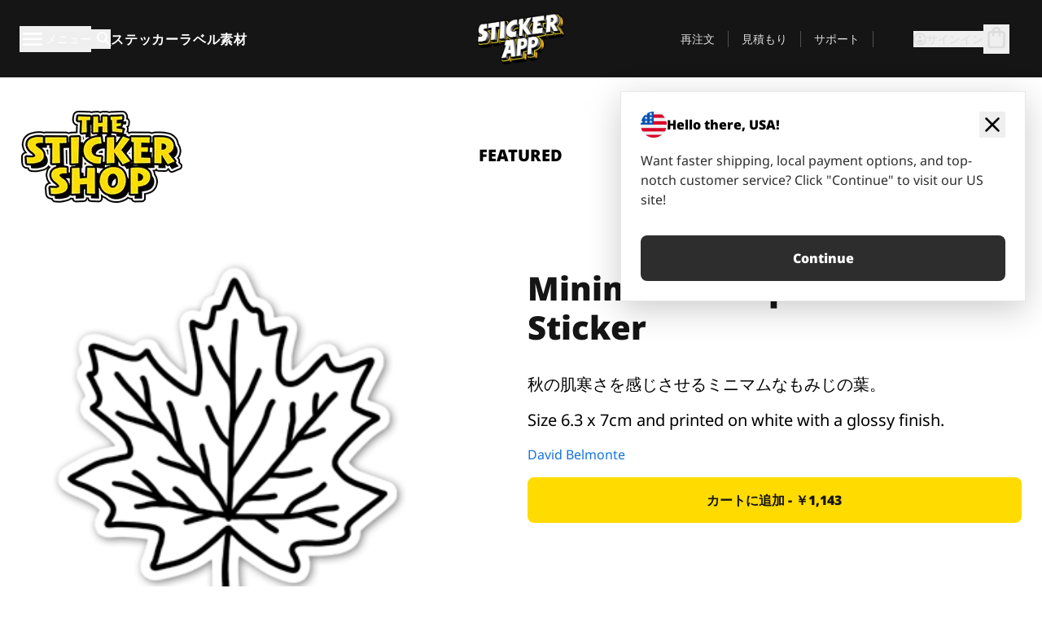

--- FILE ---
content_type: text/html
request_url: https://stickerapp.jp/%E3%82%B9%E3%83%86%E3%83%83%E3%82%AB%E3%83%BC%E3%82%B7%E3%83%A7%E3%83%83%E3%83%97/%E3%82%AB%E3%83%86%E3%82%B4%E3%83%AA%E3%83%BC%E3%81%AA%E3%81%97/Minimalist-Maple-Leaf-Sticker-
body_size: 58287
content:
<!doctype html>
<html lang="ja">
  <head>
    <meta charset="utf-8" />
    <meta name="viewport" content="width=device-width, initial-scale=1" />
    <link rel="apple-touch-icon" type="image/png" sizes="180x180" href="../../apple-touch-icon.png" />
    <link rel="icon" type="image/png" sizes="32x32" href="../../favicon-32x32.png" />
    <link rel="icon" type="image/png" sizes="16x16" href="../../favicon-16x16.png" />
    <link rel="manifest" href="/webapp-manifest" />
    <meta name="msapplication-TileColor" content="#040404" />
    <meta name="theme-color" content="#040404" />
    
		<link href="../../_app/immutable/assets/checkout.DUhykQYO.css" rel="stylesheet">
		<link href="../../_app/immutable/assets/0.C4V1STX6.css" rel="stylesheet">
		<link href="../../_app/immutable/assets/componentsMap.a-EWDzs9.css" rel="stylesheet">
		<link href="../../_app/immutable/assets/StickerShopLayout.-5GaQJ_g.css" rel="stylesheet">
		<link href="../../_app/immutable/assets/Banner._px1tzhy.css" rel="stylesheet">
		<link href="../../_app/immutable/assets/_page.Cfnb99us.css" rel="stylesheet">
		<link href="../../_app/immutable/assets/CheckoutBlok.CFTeAVIN.css" rel="stylesheet">
		<link href="../../_app/immutable/assets/Customer.DygquDbB.css" rel="stylesheet">
		<link href="../../_app/immutable/assets/ChatPageSection.Dr7ESq_q.css" rel="stylesheet"><!--12qhfyh--><!--[!--><!--]--> <!--[!--><!--]--> <link rel="manifest" href="/webapp-manifest"/> <link rel="icon" href="/favicon.ico"/> <meta name="theme-color" content="#040404"/> <meta name="apple-mobile-web-app-status-bar-style" content="black-translucent"/> <script src="https://uptime.betterstack.com/widgets/announcement.js" data-id="170704" async type="text/javascript">
  </script><!----><!--hlt6rm--><!--[!--><!--]--> <!--[!--><!--]--> <!--[!--><!--]--> <!--[!--><!--]--> <!--[--><!--[--><!--]--><!--]--> <!--[--><link rel="canonical" href="https://stickerapp.jp/%E3%82%B9%E3%83%86%E3%83%83%E3%82%AB%E3%83%BC%E3%82%B7%E3%83%A7%E3%83%83%E3%83%97/%E3%82%AB%E3%83%86%E3%82%B4%E3%83%AA%E3%83%BC%E3%81%AA%E3%81%97/Minimalist-Maple-Leaf-Sticker-"/><!--]--> <!--[!--><!--]--> <!--[!--><!--]--> <!--[--><!----><script type="application/ld+json">[{"@context":"https://schema.org","@type":"Organization","name":"StickerApp AB","alternateName":"StickerApp","url":"https://stickerapp.jp","logo":"https://stickerapp.se/media/250x147/d3dcfc2ee9/stickerapplogo.png","description":"StickerAppはステッカーとラベルを専門とする印刷会社です。 あらゆる場面で、高品質でカスタマイズされたステッカーやラベルを提供します。","email":"info@stickerapp.jp","address":{"@type":"PostalAddress","streetAddress":"Bronsgatan 12","addressLocality":"Lomma","postalCode":"234 35","addressCountry":"SE"},"sameAs":["https://www.facebook.com/StickerApp/","https://x.com/StickerApp","https://www.instagram.com/stickerapp/","https://www.youtube.com/StickerApp","https://www.linkedin.com/company/stickerapp/","https://www.pinterest.com/stickerapp/"]}]</script><!----><!--]--> <!--[--><link rel="preload" href="/_app/immutable/assets/noto-sans-400.CF_EggQ_.woff2" as="font" type="font/woff2" crossorigin="anonymous"/> <link rel="preload" href="/_app/immutable/assets/noto-sans-900.BAaSzCx2.woff2" as="font" type="font/woff2" crossorigin="anonymous"/> <!---->
      <style>
        @font-face {
          font-display: swap;
          font-family: 'Noto Sans';
          font-style: normal;
          font-weight: 400;
          src:
            url('/_app/immutable/assets/noto-sans-400.CF_EggQ_.woff2') format('woff2'),
            url('/_app/immutable/assets/noto-sans-400.BXlAZMwb.woff') format('woff');
        }

        @font-face {
          font-display: swap;
          font-family: 'Noto Sans';
          font-style: normal;
          font-weight: 900;
          src:
            url('/_app/immutable/assets/noto-sans-900.BAaSzCx2.woff2') format('woff2'),
            url('/_app/immutable/assets/noto-sans-900.BIzvzRm5.woff') format('woff');
        }
      </style>
  <!----><!--]--> <!----><!----> <!--[!--><!--]--><!----><title>Minimalist Maple Leaf Sticker </title>
  </head>
  <body data-sveltekit-preload-data="tap">
    <!--[--><!--[--><!----><div class="flex min-h-screen flex-col"><div class="flex grow flex-col"><!----><!--[!--><!--]--><!----> <!--[!--><!--]--> <!--[--><!--[!--><!--]--><!----> <!--[!--><!--]--><!--]--> <!--[!--><!--]--> <!--[!--><div class="font-noto-sans flex min-h-screen flex-col"><div class="flex grow flex-col"><!--[!--><!--]--> <header class="sticky top-0 z-10 w-full"><!--[!--><div data-testid="header" class="w-full transition-colors duration-500 bg-st-black"><!--[--><div class="block xl:hidden"><div class="flex flex-row items-center justify-end gap-2 bg-st-black px-6 py-2 text-st-white"><!--[!--><div class="h-[16px]"></div><!--]--></div><!----></div><!--]--> <!--[--><!--[--><!--]--><!--]--> <!--[!--><!--]--><!----> <div class="flex justify-between"><div class="hidden grow px-3 py-4 xl:block"><!--[--><nav aria-label="メインメニュー" class="flex w-full items-center justify-around px-3"><ul class="flex w-full items-center justify-start gap-8"><li class="flex items-center text-st-white"><button type="button" class="flex appearance-none items-center gap-3 text-st-white"><svg xmlns="http://www.w3.org/2000/svg" viewBox="0 -960 960 960" fill="currentcolor" class="h-8 w-8 overflow-hidden align-middle"><path d="M160-240q-17 0-28.5-11.5T120-280q0-17 11.5-28.5T160-320h640q17 0 28.5 11.5T840-280q0 17-11.5 28.5T800-240H160Zm0-200q-17 0-28.5-11.5T120-480q0-17 11.5-28.5T160-520h640q17 0 28.5 11.5T840-480q0 17-11.5 28.5T800-440H160Zm0-200q-17 0-28.5-11.5T120-680q0-17 11.5-28.5T160-720h640q17 0 28.5 11.5T840-680q0 17-11.5 28.5T800-640H160Z"></path></svg><!----> <!--[--><span class="sr-only text-sm md:not-sr-only">メニュー</span><!--]--></button><!----></li> <li class="text-st-white"><button type="button" aria-label="検索トグル" class="flex h-[24px] w-[24px] appearance-none flex-col justify-around"><svg xmlns="http://www.w3.org/2000/svg" viewBox="0 -960 960 960" fill="currentcolor" class="w-8 h-8 overflow-hidden align-middle"><path d="M380-320q-109 0-184.5-75.5T120-580q0-109 75.5-184.5T380-840q109 0 184.5 75.5T640-580q0 44-14 83t-38 69l224 224q11 11 11 28t-11 28q-11 11-28 11t-28-11L532-372q-30 24-69 38t-83 14Zm0-80q75 0 127.5-52.5T560-580q0-75-52.5-127.5T380-760q-75 0-127.5 52.5T200-580q0 75 52.5 127.5T380-400Z"></path></svg><!----></button><!----></li> <!--[--><li><a class="py-1 text-base font-extrabold tracking-wider text-st-white hover:border-b-2 hover:border-st-yellow" href="/オリジナルステッカー">ステッカー</a></li><li><a class="py-1 text-base font-extrabold tracking-wider text-st-white hover:border-b-2 hover:border-st-yellow" href="/ラベル">ラベル</a></li><li><a class="py-1 text-base font-extrabold tracking-wider text-st-white hover:border-b-2 hover:border-st-yellow" href="/素材">素材</a></li><!--]--></ul> <!--[--><a class="px-8" href="/"><!--[--><!--[!--><!--[!--><img src="/media/250x147/d3dcfc2ee9/stickerapplogo.png/m/filters:quality(60)" class="" fetchpriority="auto" draggable="false" alt="Sticker App" width="250" height="147" onload="this.__e=event" onerror="this.__e=event"/><!--]--><!----><!--]--><!--]--><!----></a><!--]--><!----> <ul class="flex w-full items-center justify-end"><!--[--><li class="border-r border-st-gray-700 px-4 text-sm"><a class="py-1 text-sm text-st-gray-300" href="/reorder">再注文</a></li><li class="border-r border-st-gray-700 px-4 text-sm"><a class="py-1 text-sm text-st-gray-300" href="/ビジネス見積もり">見積もり</a></li><li class="border-r border-st-gray-700 px-4 text-sm"><a class="py-1 text-sm text-st-gray-300" href="/サポート">サポート</a></li><!--]--> <li class="border-r border-st-gray-700 px-4 text-sm"><!--[!--><!--]--></li> <li class="flex items-center gap-6 px-4 text-sm text-st-gray-300"><button type="button" class="flex items-center gap-2" aria-label="アカウント" data-sveltekit-reload=""><svg class="size-4 overflow-hidden align-middle" viewBox="0 0 28 28" fill="none" xmlns="http://www.w3.org/2000/svg"><path d="M13.986 0.666504C6.62602 0.666504 0.666016 6.63984 0.666016 13.9998C0.666016 21.3598 6.62602 27.3332 13.986 27.3332C21.3593 27.3332 27.3327 21.3598 27.3327 13.9998C27.3327 6.63984 21.3593 0.666504 13.986 0.666504ZM13.9993 24.6665C8.10602 24.6665 3.33268 19.8932 3.33268 13.9998C3.33268 8.1065 8.10602 3.33317 13.9993 3.33317C19.8927 3.33317 24.666 8.1065 24.666 13.9998C24.666 19.8932 19.8927 24.6665 13.9993 24.6665Z" fill="currentColor"></path><path d="M13.9993 5.99984C15.8438 5.99984 17.3327 7.53486 17.3327 9.43646C17.3327 11.3381 15.8438 12.8731 13.9993 12.8731C12.1549 12.8731 10.666 11.3381 10.666 9.43646C10.666 7.53486 12.1549 5.99984 13.9993 5.99984ZM13.9993 22.2665C11.2216 22.2665 8.76602 20.8002 7.33268 18.5779C7.36602 16.2982 11.7771 15.0496 13.9993 15.0496C16.2105 15.0496 20.6327 16.2982 20.666 18.5779C19.2327 20.8002 16.7771 22.2665 13.9993 22.2665Z" fill="currentColor"></path></svg><!----> <span>サインイン</span></button> <button type="button" aria-label="チェックアウトに進む" data-sveltekit-reload=""><span class="relative block pb-1"><svg xmlns="http://www.w3.org/2000/svg" viewBox="0 -960 960 960" fill="currentcolor" class="size-8 overflow-hidden align-middle"><path d="M240-80q-33 0-56.5-23.5T160-160v-480q0-33 23.5-56.5T240-720h80q0-66 47-113t113-47q66 0 113 47t47 113h80q33 0 56.5 23.5T800-640v480q0 33-23.5 56.5T720-80H240Zm0-80h480v-480h-80v80q0 17-11.5 28.5T600-520q-17 0-28.5-11.5T560-560v-80H400v80q0 17-11.5 28.5T360-520q-17 0-28.5-11.5T320-560v-80h-80v480Zm160-560h160q0-33-23.5-56.5T480-800q-33 0-56.5 23.5T400-720ZM240-160v-480 480Z"></path></svg><!----> <!--[--><!--]--></span></button><!----></li></ul></nav><!--]--> <!--[!--><!--]--><!----></div> <div class="w-1/3 self-center px-medium xl:hidden"><div class="flex flex-row gap-3 text-white"><button type="button" aria-label="Toggle navigation" class="flex appearance-none items-center gap-3 text-st-white"><svg xmlns="http://www.w3.org/2000/svg" viewBox="0 -960 960 960" fill="currentcolor" class="size-6 overflow-hidden align-middle"><path d="M160-240q-17 0-28.5-11.5T120-280q0-17 11.5-28.5T160-320h640q17 0 28.5 11.5T840-280q0 17-11.5 28.5T800-240H160Zm0-200q-17 0-28.5-11.5T120-480q0-17 11.5-28.5T160-520h640q17 0 28.5 11.5T840-480q0 17-11.5 28.5T800-440H160Zm0-200q-17 0-28.5-11.5T120-680q0-17 11.5-28.5T160-720h640q17 0 28.5 11.5T840-680q0 17-11.5 28.5T800-640H160Z"></path></svg><!----> <!--[!--><!--]--></button><!----> <button type="button" aria-label="Toggle search" class="flex h-[24px] w-[24px] appearance-none flex-col justify-around"><svg xmlns="http://www.w3.org/2000/svg" viewBox="0 -960 960 960" fill="currentcolor" class="w-8 h-8 overflow-hidden align-middle"><path d="M380-320q-109 0-184.5-75.5T120-580q0-109 75.5-184.5T380-840q109 0 184.5 75.5T640-580q0 44-14 83t-38 69l224 224q11 11 11 28t-11 28q-11 11-28 11t-28-11L532-372q-30 24-69 38t-83 14Zm0-80q75 0 127.5-52.5T560-580q0-75-52.5-127.5T380-760q-75 0-127.5 52.5T200-580q0 75 52.5 127.5T380-400Z"></path></svg><!----></button><!----></div> <!--[!--><!--]--><!----></div> <div class="flex w-1/3 self-center xl:hidden"><!--[--><a class="block max-h-20 p-2" href="/"><!--[--><!--[!--><!--[!--><img src="/media/250x147/d3dcfc2ee9/stickerapplogo.png/m/filters:quality(60)" class="m-auto h-full w-auto" fetchpriority="auto" draggable="false" alt="Sticker App" width="250" height="147" onload="this.__e=event" onerror="this.__e=event"/><!--]--><!----><!--]--><!--]--><!----></a><!--]--><!----></div> <div class="flex w-1/3 justify-end gap-gutter self-center px-medium text-st-white xl:hidden"><button type="button"><svg class="size-5 overflow-hidden align-middle" viewBox="0 0 28 28" fill="none" xmlns="http://www.w3.org/2000/svg"><path d="M13.986 0.666504C6.62602 0.666504 0.666016 6.63984 0.666016 13.9998C0.666016 21.3598 6.62602 27.3332 13.986 27.3332C21.3593 27.3332 27.3327 21.3598 27.3327 13.9998C27.3327 6.63984 21.3593 0.666504 13.986 0.666504ZM13.9993 24.6665C8.10602 24.6665 3.33268 19.8932 3.33268 13.9998C3.33268 8.1065 8.10602 3.33317 13.9993 3.33317C19.8927 3.33317 24.666 8.1065 24.666 13.9998C24.666 19.8932 19.8927 24.6665 13.9993 24.6665Z" fill="currentColor"></path><path d="M13.9993 5.99984C15.8438 5.99984 17.3327 7.53486 17.3327 9.43646C17.3327 11.3381 15.8438 12.8731 13.9993 12.8731C12.1549 12.8731 10.666 11.3381 10.666 9.43646C10.666 7.53486 12.1549 5.99984 13.9993 5.99984ZM13.9993 22.2665C11.2216 22.2665 8.76602 20.8002 7.33268 18.5779C7.36602 16.2982 11.7771 15.0496 13.9993 15.0496C16.2105 15.0496 20.6327 16.2982 20.666 18.5779C19.2327 20.8002 16.7771 22.2665 13.9993 22.2665Z" fill="currentColor"></path></svg><!----></button> <button type="button" aria-label="チェックアウトに進む" data-sveltekit-reload=""><span class="relative block pb-1"><svg xmlns="http://www.w3.org/2000/svg" viewBox="0 -960 960 960" fill="currentcolor" class="size-6 overflow-hidden align-middle"><path d="M240-80q-33 0-56.5-23.5T160-160v-480q0-33 23.5-56.5T240-720h80q0-66 47-113t113-47q66 0 113 47t47 113h80q33 0 56.5 23.5T800-640v480q0 33-23.5 56.5T720-80H240Zm0-80h480v-480h-80v80q0 17-11.5 28.5T600-520q-17 0-28.5-11.5T560-560v-80H400v80q0 17-11.5 28.5T360-520q-17 0-28.5-11.5T320-560v-80h-80v480Zm160-560h160q0-33-23.5-56.5T480-800q-33 0-56.5 23.5T400-720ZM240-160v-480 480Z"></path></svg><!----> <!--[--><!--]--></span></button><!----></div></div></div><!--]--></header> <main class="flex grow flex-col"><!--[!--><!--[!--><!--]--><!--]--><!----> <!--[!--><!--]--> <!--[--><!----><div class="max-lg:pb-12 lg:px-6 lg:pb-14 lg:pt-10 scroll-mt-36 bg-cover bg-no-repeat bg-white bg-[image:var(--background-image-url)] md:bg-[image:var(--md-background-image-url)] lg:bg-[image:var(--lg-background-image-url)]"><div class="mx-auto h-full bg-cover bg-no-repeat bg-white box-content max-w-page-max"><!--[--><!--[!--><!--]--><!--[!--><!--]--><!--[!--><!--]--><!--]--> <!--[--><div class="flex flex-row justify-between bg-white lg:hidden"><!--[--><a href="/ステッカーショップ" class="flex max-w-44 flex-grow flex-col items-center px-1 pt-4"><!----><svg class="h-8 w-8 mb-4 overflow-hidden align-middle" viewBox="0 0 18 16" fill="none" xmlns="http://www.w3.org/2000/svg"><path fill-rule="evenodd" clip-rule="evenodd" d="M9.52125 13.8184C9.20124 13.6229 8.79876 13.6229 8.47875 13.8184L5.17397 15.8369C4.41487 16.3006 3.47362 15.6167 3.68001 14.7515L4.57852 10.9847C4.66553 10.6199 4.54116 10.2372 4.25637 9.99322L1.31539 7.47396C0.639853 6.89529 0.999379 5.78878 1.88603 5.7177L5.74612 5.40823C6.11991 5.37827 6.44552 5.1417 6.58953 4.79546L8.07668 1.21993C8.41827 0.398636 9.58173 0.398636 9.92332 1.21993L11.4105 4.79546C11.5545 5.1417 11.8801 5.37827 12.2539 5.40823L16.114 5.7177C17.0006 5.78878 17.3601 6.89529 16.6846 7.47396L13.7436 9.99322C13.4588 10.2372 13.3345 10.6199 13.4215 10.9847L14.32 14.7515C14.5264 15.6167 13.5851 16.3006 12.826 15.8369L9.52125 13.8184Z" fill="currentColor"></path></svg><!----> <span class="mb-3 text-sm font-bold uppercase">featured</span> <div class="h-2 w-full max-w-40"></div></a><a href="/ステッカーショップ/売れ筋" class="flex max-w-44 flex-grow flex-col items-center px-1 pt-4"><!----><svg class="h-8 w-8 mb-4 overflow-hidden align-middle" fill="currentcolor" xmlns="http://www.w3.org/2000/svg" viewBox="0 -960 960 960"><path d="M840-640q32 0 56 24t24 56v80q0 7-2 15t-4 15L794-168q-9 20-30 34t-44 14H280v-520l240-238q15-15 35.5-17.5T595-888q19 10 28 28t4 37l-45 183h258Zm-480 34v406h360l120-280v-80H480l54-220-174 174ZM160-120q-33 0-56.5-23.5T80-200v-360q0-33 23.5-56.5T160-640h120v80H160v360h120v80H160Zm200-80v-406 406Z"></path></svg><!----> <span class="mb-3 text-sm font-bold uppercase">popular</span> <div class="h-2 w-full max-w-40"></div></a><a href="/ステッカーショップ/新作" class="flex max-w-44 flex-grow flex-col items-center px-1 pt-4"><!----><svg class="h-8 w-8 mb-4 overflow-hidden align-middle" fill="currentcolor" xmlns="http://www.w3.org/2000/svg" viewBox="0 -960 960 960"><path d="m520-473 90 90q11 11 11 27.5T610-327q-12 12-28.5 12T553-327L452-428q-6-6-9-13.5t-3-15.5v-143q0-17 11.5-28.5T480-640q17 0 28.5 11.5T520-600v127Zm-40-247q-17 0-28.5-11.5T440-760v-40h80v40q0 17-11.5 28.5T480-720Zm240 240q0-17 11.5-28.5T760-520h40v80h-40q-17 0-28.5-11.5T720-480ZM480-240q17 0 28.5 11.5T520-200v40h-80v-40q0-17 11.5-28.5T480-240ZM240-480q0 17-11.5 28.5T200-440h-40v-80h40q17 0 28.5 11.5T240-480ZM480-80q-83 0-156-31.5T197-197q-54-54-85.5-127T80-480q0-83 31.5-156T197-763q54-54 127-85.5T480-880q83 0 156 31.5T763-763q54 54 85.5 127T880-480q0 83-31.5 156T763-197q-54 54-127 85.5T480-80Zm320-400q0-134-93-227t-227-93q-134 0-227 93t-93 227q0 134 93 227t227 93q134 0 227-93t93-227Zm-320 0Z"></path></svg><!----> <span class="mb-3 text-sm font-bold uppercase">latest</span> <div class="h-2 w-full max-w-40"></div></a><a href="/ステッカーショップ/デザイナー" class="flex max-w-44 flex-grow flex-col items-center px-1 pt-4"><!----><svg class="h-8 w-8 mb-4 overflow-hidden align-middle" fill="currentcolor" xmlns="http://www.w3.org/2000/svg" viewBox="0 -960 960 960"><path d="M240-120q-45 0-89-22t-71-58q26 0 53-20.5t27-59.5q0-50 35-85t85-35q50 0 85 35t35 85q0 66-47 113t-113 47Zm0-80q33 0 56.5-23.5T320-280q0-17-11.5-28.5T280-320q-17 0-28.5 11.5T240-280q0 23-5.5 42T220-202q5 2 10 2h10Zm230-160L360-470l358-358q11-11 27.5-11.5T774-828l54 54q12 12 12 28t-12 28L470-360Zm-190 80Z"></path></svg><!----> <span class="mb-3 text-sm font-bold uppercase">by artists</span> <div class="h-2 w-full max-w-40"></div></a><!--]--></div> <div class="flex flex-row items-center justify-between max-lg:hidden"><img src="/media/200x115/95570fc805/sticker-shop-logo-200.png/m/filters:quality(60)" alt="Sticker shop logo"/> <div class="flex flex-row"><!--[--><a href="/ステッカーショップ" class="flex w-44 flex-col items-center px-6 pt-4"><span class="mb-3 text-xl font-bold uppercase">featured</span> <div class="h-2 w-full max-w-40"></div></a><a href="/ステッカーショップ/売れ筋" class="flex w-44 flex-col items-center px-6 pt-4"><span class="mb-3 text-xl font-bold uppercase">popular</span> <div class="h-2 w-full max-w-40"></div></a><a href="/ステッカーショップ/新作" class="flex w-44 flex-col items-center px-6 pt-4"><span class="mb-3 text-xl font-bold uppercase">latest</span> <div class="h-2 w-full max-w-40"></div></a><a href="/ステッカーショップ/デザイナー" class="flex w-44 flex-col items-center px-6 pt-4"><span class="mb-3 text-xl font-bold uppercase">by artists</span> <div class="h-2 w-full max-w-40"></div></a><!--]--></div></div><!----><!--]--></div></div><!----> <!--[!--><!--]--> <!--[--><div class="px-6 pb-6 scroll-mt-36 bg-cover bg-no-repeat bg-white bg-[image:var(--background-image-url)] md:bg-[image:var(--md-background-image-url)] lg:bg-[image:var(--lg-background-image-url)]"><div class="mx-auto h-full bg-cover bg-no-repeat bg-white box-content max-w-page-max"><!--[--><!--[!--><!--]--><!--[!--><!--]--><!--[!--><!--]--><!--]--> <!--[--><div class="gap-large flex w-full flex-col"><!--[!--><!--]--> <!--[!--><!--]--> <div class="grid grid-cols-2 md:grid-cols-12 gap-gutter"><div class="lg:col-span-6 md:col-span-6 col-span-2"><!--[!--><img src="/cdn-assets/images/preview/2020/02/27/design-52772/template-sticker-300x300.png" class="w-128" fetchpriority="auto" draggable="false" alt="" loading="lazy" onload="this.__e=event" onerror="this.__e=event"/><!--]--><!----></div><!----> <div class="lg:col-span-6 md:col-span-6 col-span-2"><div class="gap-gutter flex w-full flex-col"><!--[!--><!--]--> <!----><h1 class="lg:text-st-black md:text-st-black text-st-black text-st-sm-large lg:text-st-lg-large font-black mb-8 mt-6"><!--[!--><!---->Minimalist Maple Leaf Sticker <!----><!--]--><!----></h1><!----><!----> <p class="mb-4 text-xl">秋の肌寒さを感じさせるミニマムなもみじの葉。</p> <p class="mb-4 text-xl">Size 6.3 x 7cm and printed on white with a glossy finish.</p> <p class="mb-4"><a class="text-st-blue-500" href="/ステッカーショップ/デザイナー/dabelort-hotmail-com">David Belmonte</a></p> <!----><button role="button" tabindex="0" class="rounded-lg text-st-black text-center inline-block text-nowrap font-black disabled:cursor-not-allowed w-full sm:w-auto min-w-40 text-md py-4 px-11 sm:w-full bg-st-yellow-500 disabled:bg-st-gray-400 disabled:text-st-gray-500 active:bg-st-yellow-600 hover:bg-st-yellow-700 outline-st-pink-500 buy-$52772" type="button"><!--[!--><!--[!--><!--[!--><!--[--><!---->カートに追加 - ￥1,143<!----><!--]--><!--]--><!--]--><!--]--><!----><!----></button><!----><!----><!----> <!--[!--><!--]--></div><!----></div><!----><!----></div><!----> <!--[!--><!--]--><!----> <!--[!--><!--]--></div><!----><!----><!--]--></div></div><!--]--><!----><!--]--> <!--[--><div id="localization-banner" class="fixed bottom-0 left-0 right-0 z-20 animate-enter-bottom md:bottom-auto md:left-auto md:right-5 md:top-28 md:animate-enter-right"><article class="flex flex-col text-wrap border bg-st-white p-6 drop-shadow-banner" aria-labelledby="banner-title" aria-describedby="banner-description"><div class="flex items-center justify-between gap-4"><div class="flex items-center gap-4"><img src="/media/64x64/bafb414446/flag-usa.png" alt="" aria-hidden="true" class="aspect-auto w-8"/> <h3 id="banner-title" class="text-base font-black">Hello there, USA!</h3></div> <button type="button" aria-label="Close"><span aria-hidden="true"><svg xmlns="http://www.w3.org/2000/svg" viewBox="0 -960 960 960" fill="currentcolor" class="size-8 overflow-hidden align-middle"><path d="M480-424 284-228q-11 11-28 11t-28-11q-11-11-11-28t11-28l196-196-196-196q-11-11-11-28t11-28q11-11 28-11t28 11l196 196 196-196q11-11 28-11t28 11q11 11 11 28t-11 28L536-480l196 196q11 11 11 28t-11 28q-11 11-28 11t-28-11L480-424Z"></path></svg><!----></span></button></div> <!----><p id="banner-description" class="lg:text-st-gray-800 md:text-st-gray-800 text-st-gray-800 mt-4 max-w-md text-pretty text-base"><!--[--><!---->Want faster shipping, local payment options, and top-notch customer service? Click "Continue" to visit our US site!<!----><!--]--><!----></p><!----><!----> <!--[--><!----><a role="button" tabindex="0" class="rounded-lg text-st-black text-center inline-block text-nowrap font-black disabled:cursor-not-allowed w-full sm:w-auto min-w-40 text-md py-4 px-7 bg-st-gray-800 text-st-white disabled:bg-st-gray-400 disabled:text-st-gray-500 active:bg-st-gray-600 hover:bg-st-gray-700 outline-st-pink-500 mt-8" href="https://stickerapp.com"><!---->Continue<!----><!----></a><!----><!--]--></article><!----></div><!----><!--]--></main><!----></div> <!--[--><div><!--[--><footer><!--[!--><div class="scroll-mt-36 bg-cover bg-no-repeat bg-st-black text-st-white bg-[image:var(--background-image-url)] md:bg-[image:var(--md-background-image-url)] lg:bg-[image:var(--lg-background-image-url)]"><div class="mx-auto h-full bg-cover bg-no-repeat bg-st-black text-st-white box-content max-w-page-max pt-large pb-large pl-medium pl-medium lg:pl-gutter md:pl-medium pr-medium pr-medium lg:pr-gutter md:pr-medium"><!--[--><!--[!--><!--]--><!--[!--><!--]--><!--[!--><!--]--><!--]--> <!--[--><div class="pb-10 pt-2 md:flex md:pt-10"><div class="basis-3/5 md:flex"><!--[--><div class="mb-4 mr-gutter w-full last:mr-0 md:mb-0 md:w-auto md:basis-1/3"><h4 class="mb-4 font-semibold" id="id0.45793891021188826-heading"><button type="button" class="flex w-full items-center justify-between md:hidden" aria-expanded="false" aria-controls="id0.45793891021188826-links"><span>便利なリンク</span> <div class="h-4 w-4"><svg xmlns="http://www.w3.org/2000/svg" viewBox="0 -960 960 960" fill="currentcolor" class="w-full h-full overflow-hidden align-middle"><path d="M480-361q-8 0-15-2.5t-13-8.5L268-556q-11-11-11-28t11-28q11-11 28-11t28 11l156 156 156-156q11-11 28-11t28 11q11 11 11 28t-11 28L508-372q-6 6-13 8.5t-15 2.5Z"></path></svg><!----></div></button> <span class="hidden md:block">便利なリンク</span></h4> <ul id="id0.45793891021188826-links" class="hidden h-auto overflow-hidden transition-all duration-300 md:block" aria-labelledby="id0.45793891021188826-heading" aria-hidden="true"><!--[--><li class="leading-loose last:pb-8"><!--[--><a tabindex="-1" href="/使い方"><!--[--><!--[!--><!---->使用方法<!----><!--]--><!--]--><!----></a><!--]--><!----></li><li class="leading-loose last:pb-8"><!--[--><a tabindex="-1" href="/オプション"><!--[--><!--[!--><!---->追加機能<!----><!--]--><!--]--><!----></a><!--]--><!----></li><li class="leading-loose last:pb-8"><!--[--><a tabindex="-1" href="/samples"><!--[--><!--[!--><!---->ステッカーパック<!----><!--]--><!--]--><!----></a><!--]--><!----></li><li class="leading-loose last:pb-8"><!--[--><a tabindex="-1" href="/samples/sticker-materials"><!--[--><!--[!--><!---->サンプル注文<!----><!--]--><!--]--><!----></a><!--]--><!----></li><li class="leading-loose last:pb-8"><!--[--><a tabindex="-1" href="/ステッカーショップ"><!--[--><!--[!--><!---->ショップ<!----><!--]--><!--]--><!----></a><!--]--><!----></li><li class="leading-loose last:pb-8"><!--[--><a tabindex="-1" href="/blog"><!--[--><!--[!--><!---->ブログ<!----><!--]--><!--]--><!----></a><!--]--><!----></li><li class="leading-loose last:pb-8"><!--[--><a tabindex="-1" href="/campaigns"><!--[--><!--[!--><!---->Campaigns<!----><!--]--><!--]--><!----></a><!--]--><!----></li><li class="leading-loose last:pb-8"><!--[--><a tabindex="-1" href="/endorsements"><!--[--><!--[!--><!---->Endorsements<!----><!--]--><!--]--><!----></a><!--]--><!----></li><li class="leading-loose last:pb-8"><!--[--><a tabindex="-1" href="/getintouch"><!--[--><!--[!--><!---->Get in touch<!----><!--]--><!--]--><!----></a><!--]--><!----></li><!--]--></ul></div><div class="mb-4 mr-gutter w-full last:mr-0 md:mb-0 md:w-auto md:basis-1/3"><h4 class="mb-4 font-semibold" id="id0.6143064173474219-heading"><button type="button" class="flex w-full items-center justify-between md:hidden" aria-expanded="false" aria-controls="id0.6143064173474219-links"><span>サポート</span> <div class="h-4 w-4"><svg xmlns="http://www.w3.org/2000/svg" viewBox="0 -960 960 960" fill="currentcolor" class="w-full h-full overflow-hidden align-middle"><path d="M480-361q-8 0-15-2.5t-13-8.5L268-556q-11-11-11-28t11-28q11-11 28-11t28 11l156 156 156-156q11-11 28-11t28 11q11 11 11 28t-11 28L508-372q-6 6-13 8.5t-15 2.5Z"></path></svg><!----></div></button> <span class="hidden md:block">サポート</span></h4> <ul id="id0.6143064173474219-links" class="hidden h-auto overflow-hidden transition-all duration-300 md:block" aria-labelledby="id0.6143064173474219-heading" aria-hidden="true"><!--[--><li class="leading-loose last:pb-8"><!--[--><a tabindex="-1" href="/お問い合わせ"><!--[--><!--[!--><!---->お問い合わせ<!----><!--]--><!--]--><!----></a><!--]--><!----></li><li class="leading-loose last:pb-8"><!--[--><a tabindex="-1" href="/ビジネス見積もり"><!--[--><!--[!--><!---->見積もり依頼<!----><!--]--><!--]--><!----></a><!--]--><!----></li><li class="leading-loose last:pb-8"><!--[--><a tabindex="-1" href="/サポート/発注"><!--[--><!--[!--><!---->よくある質問<!----><!--]--><!--]--><!----></a><!--]--><!----></li><li class="leading-loose last:pb-8"><!--[--><a tabindex="-1" href="/サポート/アートワーク＆デザイン"><!--[--><!--[!--><!---->方法<!----><!--]--><!--]--><!----></a><!--]--><!----></li><li class="leading-loose last:pb-8"><!--[--><a tabindex="-1" href="/サポート/送料"><!--[--><!--[!--><!---->配送<!----><!--]--><!--]--><!----></a><!--]--><!----></li><li class="leading-loose last:pb-8"><!--[--><a tabindex="-1" href="/サポート/支払い"><!--[--><!--[!--><!---->支払い<!----><!--]--><!--]--><!----></a><!--]--><!----></li><!--]--></ul></div><div class="mb-4 mr-gutter w-full last:mr-0 md:mb-0 md:w-auto md:basis-1/3"><h4 class="mb-4 font-semibold" id="id0.5014710911060528-heading"><button type="button" class="flex w-full items-center justify-between md:hidden" aria-expanded="false" aria-controls="id0.5014710911060528-links"><span>会社情報</span> <div class="h-4 w-4"><svg xmlns="http://www.w3.org/2000/svg" viewBox="0 -960 960 960" fill="currentcolor" class="w-full h-full overflow-hidden align-middle"><path d="M480-361q-8 0-15-2.5t-13-8.5L268-556q-11-11-11-28t11-28q11-11 28-11t28 11l156 156 156-156q11-11 28-11t28 11q11 11 11 28t-11 28L508-372q-6 6-13 8.5t-15 2.5Z"></path></svg><!----></div></button> <span class="hidden md:block">会社情報</span></h4> <ul id="id0.5014710911060528-links" class="hidden h-auto overflow-hidden transition-all duration-300 md:block" aria-labelledby="id0.5014710911060528-heading" aria-hidden="true"><!--[--><li class="leading-loose last:pb-8"><!--[--><a tabindex="-1" href="/会社概要"><!--[--><!--[!--><!---->会社概要<!----><!--]--><!--]--><!----></a><!--]--><!----></li><li class="leading-loose last:pb-8"><!--[--><a tabindex="-1" href="/サポート/ポリシーと規約"><!--[--><!--[!--><!---->法律事項<!----><!--]--><!--]--><!----></a><!--]--><!----></li><li class="leading-loose last:pb-8"><!--[--><a tabindex="-1" href="/レビュー StickerApp"><!--[--><!--[!--><!---->レビュー<!----><!--]--><!--]--><!----></a><!--]--><!----></li><li class="leading-loose last:pb-8"><!--[--><a tabindex="-1" href="/プレス"><!--[--><!--[!--><!---->プレス <!----><!--]--><!--]--><!----></a><!--]--><!----></li><li class="leading-loose last:pb-8"><!--[--><a tabindex="-1" href="#cookie-settings"><!--[--><!--[!--><!---->クッキー<!----><!--]--><!--]--><!----></a><!--]--><!----></li><li class="leading-loose last:pb-8"><!--[--><a tabindex="-1" href="/アクセシビリティ"><!--[--><!--[!--><!---->アクセシビリティ<!----><!--]--><!--]--><!----></a><!--]--><!----></li><!--]--></ul></div><!--]--><!----></div> <div class="basis-2/5"><div class="klaviyo-form-Tuqjzq"></div> <div class="mt-10 flex items-center justify-between"><!----><!--[--><!--[--><a href="https://www.instagram.com/stickerapp/" rel="nooperner nofollow" target="_blank"><!--[--><!--[!--><img src="/media/32x30/0d3bac0c35/white-ic-som-instagram.svg?spaceId=263285" alt="Instagram" loading="lazy" onload="this.__e=event" onerror="this.__e=event"/><!----><!--]--><!--]--><!----></a><!--]--><!--[--><a href="https://www.facebook.com/StickerApp/" rel="nooperner nofollow" target="_blank"><!--[--><!--[!--><img src="/media/30x28/885aa3c949/white-ic-som-facebook.svg?spaceId=263285" alt="Facebook" loading="lazy" onload="this.__e=event" onerror="this.__e=event"/><!----><!--]--><!--]--><!----></a><!--]--><!--[--><a href="https://www.youtube.com/StickerApp" rel="nooperner nofollow" target="_blank"><!--[--><!--[!--><img src="/media/34x24/89ef8a3eb0/white-ic-som-youtube.svg?spaceId=263285" alt="YouTube" loading="lazy" onload="this.__e=event" onerror="this.__e=event"/><!----><!--]--><!--]--><!----></a><!--]--><!--[--><a href="https://www.linkedin.com/company/stickerapp/" rel="nooperner nofollow" target="_blank"><!--[--><!--[!--><img src="/media/28x28/3649f38bad/white-ic-som-linkedin.svg?spaceId=263285" alt="LinkedIn" loading="lazy" onload="this.__e=event" onerror="this.__e=event"/><!----><!--]--><!--]--><!----></a><!--]--><!--[--><a href="https://x.com/StickerApp" rel="nooperner nofollow" target="_blank"><!--[--><!--[!--><img src="/media/28x28/397b48854a/white-ic-som-x.svg?spaceId=263285" alt="X Twitter" loading="lazy" onload="this.__e=event" onerror="this.__e=event"/><!----><!--]--><!--]--><!----></a><!--]--><!--[--><a href="https://se.pinterest.com/stickerapp/" rel="nooperner nofollow" target="_blank"><!--[--><!--[!--><img src="/media/28x28/851da58739/white-ic-som-pinterest.svg?spaceId=263285" alt="Pinterest" loading="lazy" onload="this.__e=event" onerror="this.__e=event"/><!----><!--]--><!--]--><!----></a><!--]--><!--[--><a href="https://www.tiktok.com/@stickerapp" rel="nooperner nofollow" target="_blank"><!--[--><!--[!--><img src="/media/25x28/0f10792d9a/white-ic-som-tiktok.svg?spaceId=263285" alt="TikTok" loading="lazy" onload="this.__e=event" onerror="this.__e=event"/><!----><!--]--><!--]--><!----></a><!--]--><!--]--><!----></div><!----> <div class="block pt-10 md:hidden"><div class="relative flex w-full justify-between rounded-md border border border-st-white py-2 pl-3 pr-2 ring-offset-1 has-[:focus]:ring has-[:focus]:ring-st-blue-500 md:border-st-white lg:border-st-white"><!----><button role="button" tabindex="0" class="w-full appearance-none text-left outline-none" type="button"><div class="flex flex-col"><span class="text-xs text-st-gray-400">地域</span> <span class="text-sm"></span></div><!----><!----></button><!----><!----> <div class="absolute bottom-full left-0 z-50 mb-2 w-full min-w-max rounded-md border border-st-gray-200 bg-st-black shadow-lg hidden"><div class="py-2"><!--[--><!--[--><a class="block px-4 py-2 text-sm hover:bg-st-gray-100 hover:text-gray-900" href="https://stickerapp.ca/"><!--[--><!--[!--><!---->Stickerapp.ca<!----><!--]--><!--]--><!----></a><!--]--><!--[--><a class="block px-4 py-2 text-sm hover:bg-st-gray-100 hover:text-gray-900" href="https://stickerapp.co.uk/"><!--[--><!--[!--><!---->Stickerapp.co.uk<!----><!--]--><!--]--><!----></a><!--]--><!--[--><a class="block px-4 py-2 text-sm hover:bg-st-gray-100 hover:text-gray-900" href="https://stickerapp.pl/"><!--[--><!--[!--><!---->Stickerapp.pl<!----><!--]--><!--]--><!----></a><!--]--><!--[--><a class="block px-4 py-2 text-sm hover:bg-st-gray-100 hover:text-gray-900" href="https://stickerapp.pt/"><!--[--><!--[!--><!---->Stickerapp.pt<!----><!--]--><!--]--><!----></a><!--]--><!--[--><a class="block px-4 py-2 text-sm hover:bg-st-gray-100 hover:text-gray-900" href="https://stickerapp.es/"><!--[--><!--[!--><!---->Stickerapp.es<!----><!--]--><!--]--><!----></a><!--]--><!--[--><a class="block px-4 py-2 text-sm hover:bg-st-gray-100 hover:text-gray-900" href="https://stickerapp.nl/"><!--[--><!--[!--><!---->Stickerapp.nl<!----><!--]--><!--]--><!----></a><!--]--><!--[--><a class="block px-4 py-2 text-sm hover:bg-st-gray-100 hover:text-gray-900" href="https://stickerapp.jp/"><!--[--><!--[!--><!---->Stickerapp.jp<!----><!--]--><!--]--><!----></a><!--]--><!--[--><a class="block px-4 py-2 text-sm hover:bg-st-gray-100 hover:text-gray-900" href="https://stickerapp.it/"><!--[--><!--[!--><!---->Stickerapp.it<!----><!--]--><!--]--><!----></a><!--]--><!--[--><a class="block px-4 py-2 text-sm hover:bg-st-gray-100 hover:text-gray-900" href="https://stickerapp.fi/"><!--[--><!--[!--><!---->Stickerapp.fi<!----><!--]--><!--]--><!----></a><!--]--><!--[--><a class="block px-4 py-2 text-sm hover:bg-st-gray-100 hover:text-gray-900" href="https://stickerapp.dk/"><!--[--><!--[!--><!---->Stickerapp.dk<!----><!--]--><!--]--><!----></a><!--]--><!--[--><a class="block px-4 py-2 text-sm hover:bg-st-gray-100 hover:text-gray-900" href="https://stickerapp.no/"><!--[--><!--[!--><!---->Stickerapp.no<!----><!--]--><!--]--><!----></a><!--]--><!--[--><a class="block px-4 py-2 text-sm hover:bg-st-gray-100 hover:text-gray-900" href="https://stickerapp.fr/"><!--[--><!--[!--><!---->Stickerapp.fr<!----><!--]--><!--]--><!----></a><!--]--><!--[--><a class="block px-4 py-2 text-sm hover:bg-st-gray-100 hover:text-gray-900" href="https://stickerapp.de/"><!--[--><!--[!--><!---->Stickerapp.de<!----><!--]--><!--]--><!----></a><!--]--><!--[--><a class="block px-4 py-2 text-sm hover:bg-st-gray-100 hover:text-gray-900" href="https://stickerapp.com/"><!--[--><!--[!--><!---->Stickerapp.com<!----><!--]--><!--]--><!----></a><!--]--><!--[--><a class="block px-4 py-2 text-sm hover:bg-st-gray-100 hover:text-gray-900" href="https://stickerapp.se/"><!--[--><!--[!--><!---->Stickerapp.se<!----><!--]--><!--]--><!----></a><!--]--><!--]--></div></div> <svg xmlns="http://www.w3.org/2000/svg" viewBox="0 -960 960 960" fill="currentcolor" class="w-5 aspect-square overflow-hidden align-middle"><path d="M459-381 314-526q-3-3-4.5-6.5T308-540q0-8 5.5-14t14.5-6h304q9 0 14.5 6t5.5 14q0 2-6 14L501-381q-5 5-10 7t-11 2q-6 0-11-2t-10-7Z"></path></svg><!----></div><!----></div></div></div> <div class="flex items-center"><div class="flex basis-full justify-center px-4 md:basis-3/5 md:justify-start md:px-0 md:pr-6"><div class="mb-7 flex w-fit flex-wrap items-center justify-center gap-6 md:mb-0 md:gap-x-8 md:gap-y-6"><!--[--><!--[!--><span><!--[--><!--[!--><img src="/media/63x25/c04fe6ae2b/payment-method-applepay-icon-white-63x25.png" alt="" loading="lazy" class="max-h-[18px]" onload="this.__e=event" onerror="this.__e=event"/><!----><!--]--><!--]--><!----></span><!--]--><!--[!--><span><!--[--><!--[!--><img src="/media/103x25/d78b6ad3da/payment-method-paypal-icon-white-103x25.png" alt="" loading="lazy" class="max-h-[18px]" onload="this.__e=event" onerror="this.__e=event"/><!----><!--]--><!--]--><!----></span><!--]--><!--[!--><span><!--[--><!--[!--><img src="/media/60x19/1d799dfefd/payment-method-visa-icon-white-60x19.png" alt="" loading="lazy" class="max-h-[18px]" onload="this.__e=event" onerror="this.__e=event"/><!----><!--]--><!--]--><!----></span><!--]--><!--[!--><span><!--[--><!--[!--><img src="/media/36x27/650b07b886/payment-method-jcb-icon-white-36x27.png" alt="" loading="lazy" class="max-h-[18px]" onload="this.__e=event" onerror="this.__e=event"/><!----><!--]--><!--]--><!----></span><!--]--><!--[--><a href="/サポート/支払い"><!--[--><!--[!--><img src="/media/134x24/1529ca8fbd/payment-method-mastercard-icon-white-123x24.png" alt="" loading="lazy" class="max-h-[18px]" onload="this.__e=event" onerror="this.__e=event"/><!----><!--]--><!--]--><!----></a><!--]--><!--]--></div><!----></div> <div class="hidden basis-2/5 md:block"><div class="relative flex w-full justify-between rounded-md border border border-st-white py-2 pl-3 pr-2 ring-offset-1 has-[:focus]:ring has-[:focus]:ring-st-blue-500 md:border-st-white lg:border-st-white"><!----><button role="button" tabindex="0" class="w-full appearance-none text-left outline-none" type="button"><div class="flex flex-col"><span class="text-xs text-st-gray-400">地域</span> <span class="text-sm"></span></div><!----><!----></button><!----><!----> <div class="absolute bottom-full left-0 z-50 mb-2 w-full min-w-max rounded-md border border-st-gray-200 bg-st-black shadow-lg hidden"><div class="py-2"><!--[--><!--[--><a class="block px-4 py-2 text-sm hover:bg-st-gray-100 hover:text-gray-900" href="https://stickerapp.ca/"><!--[--><!--[!--><!---->Stickerapp.ca<!----><!--]--><!--]--><!----></a><!--]--><!--[--><a class="block px-4 py-2 text-sm hover:bg-st-gray-100 hover:text-gray-900" href="https://stickerapp.co.uk/"><!--[--><!--[!--><!---->Stickerapp.co.uk<!----><!--]--><!--]--><!----></a><!--]--><!--[--><a class="block px-4 py-2 text-sm hover:bg-st-gray-100 hover:text-gray-900" href="https://stickerapp.pl/"><!--[--><!--[!--><!---->Stickerapp.pl<!----><!--]--><!--]--><!----></a><!--]--><!--[--><a class="block px-4 py-2 text-sm hover:bg-st-gray-100 hover:text-gray-900" href="https://stickerapp.pt/"><!--[--><!--[!--><!---->Stickerapp.pt<!----><!--]--><!--]--><!----></a><!--]--><!--[--><a class="block px-4 py-2 text-sm hover:bg-st-gray-100 hover:text-gray-900" href="https://stickerapp.es/"><!--[--><!--[!--><!---->Stickerapp.es<!----><!--]--><!--]--><!----></a><!--]--><!--[--><a class="block px-4 py-2 text-sm hover:bg-st-gray-100 hover:text-gray-900" href="https://stickerapp.nl/"><!--[--><!--[!--><!---->Stickerapp.nl<!----><!--]--><!--]--><!----></a><!--]--><!--[--><a class="block px-4 py-2 text-sm hover:bg-st-gray-100 hover:text-gray-900" href="https://stickerapp.jp/"><!--[--><!--[!--><!---->Stickerapp.jp<!----><!--]--><!--]--><!----></a><!--]--><!--[--><a class="block px-4 py-2 text-sm hover:bg-st-gray-100 hover:text-gray-900" href="https://stickerapp.it/"><!--[--><!--[!--><!---->Stickerapp.it<!----><!--]--><!--]--><!----></a><!--]--><!--[--><a class="block px-4 py-2 text-sm hover:bg-st-gray-100 hover:text-gray-900" href="https://stickerapp.fi/"><!--[--><!--[!--><!---->Stickerapp.fi<!----><!--]--><!--]--><!----></a><!--]--><!--[--><a class="block px-4 py-2 text-sm hover:bg-st-gray-100 hover:text-gray-900" href="https://stickerapp.dk/"><!--[--><!--[!--><!---->Stickerapp.dk<!----><!--]--><!--]--><!----></a><!--]--><!--[--><a class="block px-4 py-2 text-sm hover:bg-st-gray-100 hover:text-gray-900" href="https://stickerapp.no/"><!--[--><!--[!--><!---->Stickerapp.no<!----><!--]--><!--]--><!----></a><!--]--><!--[--><a class="block px-4 py-2 text-sm hover:bg-st-gray-100 hover:text-gray-900" href="https://stickerapp.fr/"><!--[--><!--[!--><!---->Stickerapp.fr<!----><!--]--><!--]--><!----></a><!--]--><!--[--><a class="block px-4 py-2 text-sm hover:bg-st-gray-100 hover:text-gray-900" href="https://stickerapp.de/"><!--[--><!--[!--><!---->Stickerapp.de<!----><!--]--><!--]--><!----></a><!--]--><!--[--><a class="block px-4 py-2 text-sm hover:bg-st-gray-100 hover:text-gray-900" href="https://stickerapp.com/"><!--[--><!--[!--><!---->Stickerapp.com<!----><!--]--><!--]--><!----></a><!--]--><!--[--><a class="block px-4 py-2 text-sm hover:bg-st-gray-100 hover:text-gray-900" href="https://stickerapp.se/"><!--[--><!--[!--><!---->Stickerapp.se<!----><!--]--><!--]--><!----></a><!--]--><!--]--></div></div> <svg xmlns="http://www.w3.org/2000/svg" viewBox="0 -960 960 960" fill="currentcolor" class="w-5 aspect-square overflow-hidden align-middle"><path d="M459-381 314-526q-3-3-4.5-6.5T308-540q0-8 5.5-14t14.5-6h304q9 0 14.5 6t5.5 14q0 2-6 14L501-381q-5 5-10 7t-11 2q-6 0-11-2t-10-7Z"></path></svg><!----></div><!----></div></div> <div class="mb-4 mt-10 text-center text-sm">© StickerApp 2026</div><!----><!--]--></div></div><!--]--></footer><!--]--><!----></div><!--]--></div><!--]--><!----><!----><!----></div> <!--[!--><!--]--></div><!----><!--]--> <!--[!--><!--]--><!--]-->
			
			<script>
				{
					const deferred = new Map();

					__sveltekit_1cahyie = {
						base: new URL("../..", location).pathname.slice(0, -1),
						env: {"PUBLIC_GTM_TAG_MANAGER_ID":"GTM-WZXX56","PUBLIC_SENTRY_DSN":"https://9w5ryWvLxEC29PqUEas1GAei@s1588112.eu-nbg-2.betterstackdata.com/1588112"},
						defer: (id) => new Promise((fulfil, reject) => {
							deferred.set(id, { fulfil, reject });
						}),
						resolve: async (id, fn) => {
							const [data, error] = fn();

							const try_to_resolve = () => {
								if (!deferred.has(id)) {
									setTimeout(try_to_resolve, 0);
									return;
								}
								const { fulfil, reject } = deferred.get(id);
								deferred.delete(id);
								if (error) reject(error);
								else fulfil(data);
							}
							try_to_resolve();
						}
					};

					const element = document.currentScript.parentElement;

					Promise.all([
						import("../../_app/immutable/entry/start.Bs2wr4Gz.js"),
						import("../../_app/immutable/entry/app.MxgeFguA.js")
					]).then(([kit, app]) => {
						kit.start(app, element, {
							node_ids: [0, 2],
							data: [{type:"data",data:{webappManifest:{name:"StickerApp",short_name:"StickerApp",start_url:".",display:"minimal-ui",background_color:"#373737",theme_color:"#040404",description:"Print custom stickers and labels",icons:[{src:"/favicon.ico",sizes:"48x48",type:"image/png"}]},currentUrl:"https://stickerapp.jp/%E3%82%B9%E3%83%86%E3%83%83%E3%82%AB%E3%83%BC%E3%82%B7%E3%83%A7%E3%83%83%E3%83%97/%E3%82%AB%E3%83%86%E3%82%B4%E3%83%AA%E3%83%BC%E3%81%AA%E3%81%97/Minimalist-Maple-Leaf-Sticker-",locale:{countryCode:"jp",language:"ja",currencyCode:"JPY"},useKameleoon:false,kameleoonId:"",commonTranslationsStory:{or:"もしくは",pc:"枚",faq:"よくある質問",pcs:"個",_uid:"52e2ff7c-0644-49b3-b6e7-8f2ff6aa121b",back:"戻る",city:"市",edit:"編集",from:"最小価格",hide:"非表示",menu:"メニュー",next:"次へ",save:"保存",send:"送信",size:"サイズ",wall:"ウォールステッカー",dpiOk:"選択された画像の解像度は許容範囲内ですが、理想的ではありません。",email:"メール",floor:"フロアステッカー",howTo:"方法",items:"アイテム",login:"ログイン",other:"その他",outOf:"のうち",phone:"電話",retry:"再試行",sales:"販売",scale:"Scale",sheet:"ステッカーシート",state:"州",taxes:"税金",total:"合計",width:"幅",author:"著者",border:"余白",bundle:"バンドル",cancel:"キャンセル",custom:"カスタム",delete:"削除",dpiBad:"解像度が足りません。商品サイズを変更できる場合は小さくするか、さらに大きな画像をアップロードしてください。",height:"高さ",logout:"ログアウト",myCart:"私のカート",orders:"注文",remove:"削除",shipTo:"配送先は？",signIn:"サインイン",signup:"サインアップ",upload:"アップロード","3d_dome":"エポキシ",account:"アカウント",attName:"注意名",comment:"コメント",country:"国",details:"詳細",die_cut:"ダイカット",getItBy:"それを手に入れる",loading:"読み込み中",message:"メッセージ",orderId:"注文ID",payment:"支払い",preview:"プレビュー",quality:"品質",reviews:"レビュー",savings:"貯蓄",showAll:"すべて表示",success:"成功！",vatExcl:"消費税別",vatIncl:"消費税込み",viewAll:"すべて見る",zipCode:"郵便番号",address1:"住所",address2:"住所行2",articles:"記事",business:"ビジネス",continue:"続ける",discount:"Discount",fullName:"フルネーム",giftCard:"ギフトカード（{amount}）",hang_tag:"ハングタグ",lastName:"姓",loadMore:"さらに読み込む",mainMenu:"メインメニュー",password:"パスワード",previous:"前へ",quantity:"数量",salesTax:"消費税",shipping:"送料",stickers:"ステッカー",subTotal:"小計",viewCart:"カートを見る",addToCart:"カートに追加",closeText:"閉じる",component:"commonTranslations",countMeIn:"私をカウントしてください！",duplicate:"重複",firstName:"名",gift_card:"Gift card",noResults:"結果がありません",openInTab:"新しいタブで開く",orderDate:"注文日",promoCode:"プロモーションコード",remaining:"残り",removable:"はがせる",skipShout:"スキップ",validated:"検証済み",yesPlease:"はい、お願いします。",addComment:"コメントを追加",createHere:"ここに作成",drawerMenu:"ドロワーメニュー",heavy_duty:"高耐久",navigation:"ナビゲーション",ofWhichVat:"付加価値税{vatRate}を含む",placeOrder:"注文をお願いします。",quickStart:"クイックスタート",reviewCart:"カートを確認する",shippingTo:"配送先:",shoutTerms:"単にチェックボックスをチェックし、あなたのソーシャルメディアのハンドルを提供してください。そうすれば、適切なクレジットをお与えし、私たちのコミュニティと共有します。",signInHere:"こちらでサインインしてください。",someNewKey:"New added key",acceptShout:"利用規約に同意します。",addedToCart:"カートに追加されました",bookMeeting:"ミーティングを予約する",checkoutNow:"チェックアウト",companyName:"会社名",fedexIpFast:"FedEx Express",fedexPoFast:"FedEx Express",invalidCode:"無効なコードです",itemsInCart:"カート内のアイテム",lessDetails:"詳細を少なく",moreDetails:"詳細をもっと",moreReviews:"もっとレビュー",newPassword:"新しいパスワード",orderNumber:"注文番号",refreshPage:"Refresh",selectTopic:"トピックを選択",sendRequest:"リクエストを送信",shoutHeader:"Shout",sizeSection:"size-heading",someNewKey2:"New added key",unsupported:"This operation or payment method is not supported.",addToAccount:"アカウントに追加",backToSignIn:"サインイン画面に戻る",chatThumbsUp:"役に立った",codeNotFound:"ードが見つかりません",confirmOrder:"注文内容を確認しました",deliveringTo:"配達先",double_sided:"両面",freeShipping:"無料",generalError:"エラー",goToCheckout:"チェックアウトに進む",invalidEmail:"無効なメールアドレス",orderSummary:"注文の概要",priceBasedOn:"{size}サイズに基づく価格です",rate_limited:"Too many attempts. Please try again later.",readMoreText:"もっと読む",requestQuote:"見積もりをリクエスト",searchToggle:"検索トグル",siteSelector:"地域",specsTabName:"仕様",stickerLayer:"ステッカーレイヤー",unlinkPaypal:"PayPalのリンクを解除",youHaveAdded:"追加しました",accountAddNew:"新規追加",account_issue:"There´s an issue with your account.",bundleSavings:"バンドル割引（{amount}枚）",checkoutTitle:"詳細を入力してください。",collaboration:"コラボレーション",createAccount:"アカウントを作成",dontShowAgain:"Don't show again",finishSection:"finish-heading",haveAnAccount:"アカウントをお持ちですか？",nameOrCompany:"名前または会社名",orderNotFound:"注文が見つかりません",requiredField:"必須項目",resetPassword:"パスワードをリセット",selectPayment:"支払い方法を選択してください。",statusOfOrder:"注文のステータス",streetAddress:"住所",uploadedFiles:"アップロードされたファイル",valueForMoney:"コストパフォーマンス",addedPromoCode:"プロモーションコードを追加しました。",backPaperPrint:"台紙印刷",backToShopping:"バック",billingAddress:"請求先住所",changePassword:"パスワードを変更",chatThumbsDown:"役に立たなかった",clickToPreview:"プレビューするにはクリックしてください。",expirationDate:"有効期限",fedex2dExpress:"FedEx Express + エクスプレス処理",fedex2dNormal2:"FedEx Standard",fedexIcpNormal:"FedEx Standard",fedexIpExpress:"FedEx Express + エクスプレス処理",fedexIpNormal2:"FedEx Standard",fedexPoExpress:"FedEx Express + エクスプレス処理",fileUploadArea:"ドラッグ＆ドロップ またはクリックしてアップロード",forgotPassword:"パスワードを忘れましたか？",front_adhesive:"前面粘着",getYourOrderOn:"{estimatedDelivery}までに{customerPostalCode}にアイテムを取得してください。",labels_on_roll:"ロールラベル",library_design:"デザインライブラリ",orderReference:"注文参照番号",productDetails:"製品詳細",reviewsTabName:"レビュー",selectShipping:"配送方法を選択してください。",sheet_kiss_cut:"キスカット",trackYourOrder:"注文を追跡してください。",addAddressLine2:"住所の2行目を追加してください。",buyAsIndividual:"個人として購入",confirmPassword:"パスワードを確認",currentPassword:"現在のパスワード",expressCheckout:"エクスプレスチェックアウト",fedexIcpNormal2:"FedEx Standard",invalid_request:"Invalid request.",labels_on_sheet:"ラベルシート",loginWithGoogle:"Googleでログイン",materialSection:"material-list-heading",notValidatedVat:"検証されていないVAT番号です",payment_invalid:"Invalid payment information.",popularSearches:"人気の検索",reliableCarrier:"信頼できる配送業者でお届けします。お好みの配送方法をチェックアウト時にお選びください",shippingAddress:"配送先住所",single_on_sheet:"シートに複数枚",stickerAppXPage:"StickerApp X ページ",taxCertificates:"税務証明書",vatNumberFormat:"VAT番号は頭に2文字のアルファベット、続けて6〜13桁の数字で入力してください",visitTrustPilot:"TrustpilotでStickerAppを訪問",weAlsoRecommend:"私たちはまたお勧めします...",atLeastOneNumber:"少なくとも1つの数字",codeAlreadyAdded:"コードはすでに追加されています",companyOrgNumber:"組織番号",companyVatNumber:"VAT番号",deliveryTimeText:"1-3日での配達",duplicateAndEdit:"複製して編集",enterYourAddress:"住所を入力してください。",fileSizeExceeded:"合計ファイルサイズ上限：20 MB",helpPlacingOrder:"注文の手助け",invalidCharacter:"無効な文字",invalidVatNumber:"効なVAT番号です",lineItemNotFound:"注文内容が見つかりません",payment_declined:"Your payment was declined.",problemWithOrder:"注文に関する問題",processing_error:"A processing error occurred.",shopItemNotFound:"商品が見つかりません",shoutDescription:"当社のソーシャルメディアやデジタルマーケティングチャンネルであなたのデザインを特集するチャンスを活かしましょう！",shoutOpportunity:"チャンスを叫びます！",signInWithGoogle:"Googleでサインイン",toggleNavigation:"ナビゲーションを切り替え",trackDescription:"簡単に注文を追跡し管理するために、アカウントに保存してください。",transfer_sticker:"転写ステッカー",accountNewsletter:"ニュースレター",anErrorHasOccured:"エラーが発生しました",copiedToClipboard:"クリップボードにコピーされました！",customStickerType:"カスタム",dontHaveAnAccount:"アカウントをお持ちでないですか？",estimatedDelivery:"配達予定",paymentInProgress:"決済を処理中です",previewImageError:"ステッカーのプレビュー中にエラーが発生しました。後でもう一度お試しください。",readTheTermsShout:"利用規約を読む",searchPlaceholder:"何を探していますか？",shippingFormTitle:"請求先と配送先の住所",signInBannerTitle:"アカウントにサインイン / アカウントを作成",supportCategories:"サポートカテゴリ",taxExemptBusiness:"税金免除ビジネス",useBillingAddress:"別の請求先住所を使用する",authenticatePaypal:"PayPalを認証",billingAndShipping:"配送と請求",changeCurrentOrder:"現在の注文を変更",chooseYourLocation:"場所を選択してください。",insufficient_funds:"Insufficient funds.",invalidPhoneNumber:"電話番号が無効です。",labels_sample_pack:"ラベルサンプルパック",leftToFreeShipping:"あと◯円で送料無料",organizationLdJson:"{\n    \"@context\": \"https://schema.org\",\n    \"@type\": \"Organization\",\n    \"name\": \"StickerApp AB\",\n    \"alternateName\": \"StickerApp\",\n    \"url\": \"https://stickerapp.jp\",\n    \"logo\": \"https://stickerapp.se/media/250x147/d3dcfc2ee9/stickerapplogo.png\",\n    \"description\": \"StickerAppはステッカーとラベルを専門とする印刷会社です。 あらゆる場面で、高品質でカスタマイズされたステッカーやラベルを提供します。\",\n    \"email\": \"info@stickerapp.jp\",\n    \"address\": {\n        \"@type\": \"PostalAddress\",\n        \"streetAddress\": \"Bronsgatan 12\",\n        \"addressLocality\": \"Lomma\",\n        \"postalCode\": \"234 35\",\n        \"addressCountry\": \"SE\"\n    },\n    \"sameAs\": [\"https://www.facebook.com/StickerApp/\", \"https://x.com/StickerApp\", \"https://www.instagram.com/stickerapp/\", \"https://www.youtube.com/StickerApp\", \"https://www.linkedin.com/company/stickerapp/\", \"https://www.pinterest.com/stickerapp/\"]\n}",paidForByGiftCards:"このカートはギフトカードでお支払い済みです",accountSubscription:"サブスクリプション",ariaLabelWizardSize:"Size",atLeast12Characters:"12文字以上",catalogItemNotFound:"カタログ商品が見つかりません",companyNameOptional:"会社名（任意）",confirmManualReview:"注文内容が正しいことを確認します。生産が始まった後は変更やキャンセルはできません。",copyCodeToClipboard:"コードをクリップボードにコピー",getYourOrderBetween:"{estimatedDelivery}から{customerPostalCode}の間にあるアイテムを取得してください。",giftCardAlreadyUsed:"ギフトカードはすでに使用されています",invalidCustomerData:"住所と連絡先をご確認ください",product_sample_pack:"ステッカーのサンプルパック",quoteMinSheetsError:"デザインを追加して見積もり依頼を送信してください。最低限: ",sample_sticker_pack:"サンプルパック",searchSuggestionOne:"ステッカーシート",searchSuggestionTwo:"ロールラベル",stickerPackNotFound:"ステッカーパックが見つかりません",taxCalculationError:"An error occurred when calculating tax. Please check your address or contact support if it persists",taxTitleCalculation:"Tax calculation",checkoutAsGuestTitle:"ゲストとしてチェックアウト",confirmPasswordError:"パスワードが一致しません。",customStickersBundle:"カスタムステッカー バンドル",deliveryDetailsTitle:"配送詳細",fileTypeNotSupported:"ファイルタイプがサポートされていません。",invalidPaymentMethod:"無効なお支払い方法です",invalid_card_details:"Invalid card details.",missingPaymentMethod:"お支払い方法を選択してください",most_liked_pack_2025:"",searchSuggestionFive:"サンプルパック",searchSuggestionFour:"重耐久ステッカー",shipToAnotherCountry:"他の国に配送しますか？",taxJarMissingAddress:"Please fill in your complete address to calculate tax",wellGetBackToYouAsap:"できるだけ早くお返事します",additionalInformation:"追加情報",customStickerNotFound:"カスタムステッカーが見つかりません",heat_transfer_singles:"熱転写",informationAndSupport:"情報とサポート",invalidShippingMethod:"無効な配送方法です",missingShippingMethod:"配送方法を選択してください",passwordStrengthMeter:"パスワードの強度",purchasingAsABusiness:"ビジネスでの購入ですか？",searchSuggestionThree:"ホログラフィックステッカー",taxUploadSuccessTitle:"税務アップロード成功",addGiftCardOrPromoCode:"ギフトカード / プロモーションコードを追加",additionDutiesAndTaxes:"別途、関税や税金が発生する場合があります",approvedTaxCertificate:"承認された税務証明書",checkoutLoginFormTitle:"メールアドレスを入力してください。",experienceConfirmation:"どうでしたか？",giftCardsPaymentMethod:"ギフトカード",notificationErrorTitle:"これはエラーの要約です。",reorderEmailHelperText:"メールの領収書にあります",shoutSocialMediaHandle:"インスタグラムアカウント",stickerAppFacebookPage:"StickerApp Facebookページ",stickerAppLinkedInPage:"StickerApp LinkedInページ",accountProfilePageTitle:"アカウント",campaign_clear_50_80_80:"50 pcs / $29 Transparent",campaign_white_50_80_80:"50 pcs / $25 Vinyl",contactDetailsFormTitle:"連絡先",orderProcessingEstimate:"ご注文は{amount}時間以内に処理されます。ご注文が発送された際には、メールでお知らせいたします。",reorderCrossMarketError:"別の市場から注文がありましたので、注文番号を確認し、正しい市場に移動してください。",sdkVersionMismatchTitle:"A new version is available!",signInBannerDescription:"注文を追跡し、注文履歴を表示し、住所を簡単に管理する。",taxJarInvalidPostalCode:"The zip/postal code seems to be invalid. Please check it and try again",thankYouForYourPurchase:"ご購入いただきありがとうございます！",availableDeliveryMethods:"配送方法が利用可能です。",invalidCountryOrCurrency:"国または通貨が無効です",moreStickersFromCategory:"このカテゴリの他のステッカー",resetPasswordDescription:"登録済みのメールアドレスを以下に入力すると、パスワードリセットリンクをお送りします。",stickerAppMagazineHeader:"StickerAppブログ",cartHasAlreadyBeenPaidFor:"このカートはすでにお支払い済みです",chatInputFieldPlaceholder:"何でも聞いてね...",sdkVersionMismatchMessage:"We've made some updates to StickerApp. Please refresh this page to get the latest version and ensure everything works correctly.",shipToAnotherCountryTitle:"他の国への配送",yourPasswordShouldInclude:"パスワードには以下を含める必要があります：",accountProfileSectionTitle:"プロフィール",atLeastOneSpecialCharacter:"少なくとも1つの特殊文字",deliveryDetailsDescription:"配信する日時と方法を確認してください。",orderFromOtherCountryLabel:"こんにちは、日本！",quantityMustBeGreaterThan0:"数量は1以上にしてください",passwordSuccessfullyChanged:"パスワードが正常に変更されました",stickerAppMagazineSubHeader:"ステッカーの世界での粘着冒険",taxUploadSuccessDescription:"成功",accountNewsletterDescription:"最新ニュースをお届けします",billingAndShippingSameAdress:"請求先住所は配送先住所と同じです。",checkoutLoginFormDescription:"サインインするか、アカウントを作成しますか。",giftCardsTemporarilyDisabled:"Gift cards are temporarily disabled.",uppercaseAndLowercaseLetters:"大文字と小文字",campaign_holographic_40_80_80:"40 pcs / $29 Holographic",payment_authentication_failed:"Payment authentication failed.",campaign_sticker_pack_25_90_80:"",shipToAnotherCountryDisclaimer:"国を変更すると、配送料や配送オプションが更新される場合があります",catalogItemAlreadyInAnotherCart:"商品は他のカートにすでに追加されています",orderFromOtherCountryDescription:"もっと早い配送、使いやすい支払い方法、そして質の高いカスタマーサービスはいかがですか？ 「続ける」をクリックして日本のサイトをご覧ください！",quantityMustBeGreaterThanMinimum:"最小数量を超える必要があります",accountAlternativeShippingAddress:"代替配送先住所",giftCardCannotBeUsedToBuyGiftCard:"ギフトカードでギフトカードを購入することはできません",checkoutLoginFormCreateAccountTitle:"アカウントを作成",paymentMethodDoesNotSupportBuyButton:"Payment method has its own buy button",setYourPostalCodeToViewDeliveryOptions:"郵便番号を入力すると配送オプションが表示されます",checkoutLoginFormCreateAccountDescription:"以下に詳細を入力してください。"},globalBlocks:{header:{_uid:"2d0d7091-fc2c-494a-82bd-087365fbe5c2",logo:{id:17542099,alt:"StickerApp logo with bold white text on a black background.",name:"",focus:"",title:"",source:"",filename:"/media/250x147/d3dcfc2ee9/stickerapplogo.png",copyright:"",fieldtype:"asset",meta_data:{alt:"StickerApp logo with bold white text on a black background.",title:"",source:"",copyright:""},is_external_url:false},blogLogo:{id:17485029,alt:"Slap Club logo",name:"",focus:"",title:"",source:"",filename:"/media/339x256/95835c7316/slapclub-community-blog.png",copyright:"",fieldtype:"asset",meta_data:{alt:"Slap Club logo",title:"",source:"",copyright:""},is_external_url:false},component:"header",infoBanners:[],desktopItems:[{_uid:"d6225ccc-6726-4945-b5fe-b63831342102",link:{id:"debe5bf4-e9bc-413f-9afb-c16b7ce8f57e",url:"",linktype:"story",fieldtype:"multilink",cached_url:"/ja/pages/custom-stickers",prep:true,story:{name:"Custom Stickers",id:540480351,uuid:"debe5bf4-e9bc-413f-9afb-c16b7ce8f57e",slug:"custom-stickers",url:"pages/custom-stickers",translated_name:"オリジナルステッカー",full_slug:"ja/pages/encoded----E3--82--AA--E3--83--AA--E3--82--B8--E3--83--8A--E3--83--AB--E3--82--B9--E3--83--86--E3--83--83--E3--82--AB--E3--83--BC",_stopResolving:true},computedUrl:"/オリジナルステッカー"},text:"ステッカー",component:"menuItem"},{_uid:"ceff3721-a91a-445f-94ec-4b21d1a0f363",link:{id:"78de554d-3b18-44c0-bcf9-bdd56952b7f5",url:"",linktype:"story",fieldtype:"multilink",cached_url:"/ja/pages/labels/",prep:true,story:{name:"Labels",id:523759588,uuid:"78de554d-3b18-44c0-bcf9-bdd56952b7f5",slug:"labels",url:"pages/labels/",translated_name:"ラベル",full_slug:"ja/pages/encoded----E3--83--A9--E3--83--99--E3--83--AB/",_stopResolving:true},computedUrl:"/ラベル"},text:"ラベル",component:"menuItem"},{_uid:"fd50f957-da5b-48c1-bfe3-5b5211341711",link:{id:"7bed70a5-0d1d-4456-b11a-2ab0f0b77756",url:"",linktype:"story",fieldtype:"multilink",cached_url:"/ja/pages/materials/",prep:true,story:{name:"Materials",id:523563021,uuid:"7bed70a5-0d1d-4456-b11a-2ab0f0b77756",slug:"materials",url:"pages/materials/",translated_name:"素材",full_slug:"ja/pages/encoded----E7--B4--A0--E6--9D--90/",_stopResolving:true},computedUrl:"/素材"},text:"素材",component:"menuItem"},{_uid:"5a0a8612-ba33-4c39-9d9d-d57d3ebd1dd3",link:{id:"3a223e45-44fa-4dce-889e-014469ee5afc",url:"",linktype:"story",fieldtype:"multilink",cached_url:"/ja/pages/reorder/",prep:true,story:{name:"Reorder",id:555534412,uuid:"3a223e45-44fa-4dce-889e-014469ee5afc",slug:"reorder",url:"pages/reorder/",translated_name:"再注文",full_slug:"ja/pages/reorder/",_stopResolving:true},computedUrl:"/reorder"},text:"再注文",component:"menuItem"},{_uid:"27a300da-d2f0-4172-a7ef-c6eda49a1db3",link:{id:"84091ee0-d49c-4ebe-9dbe-f8dbf54f5f97",url:"",linktype:"story",fieldtype:"multilink",cached_url:"/ja/pages/get-a-quote",prep:true,story:{name:"Get a Quote",id:551460559,uuid:"84091ee0-d49c-4ebe-9dbe-f8dbf54f5f97",slug:"get-a-quote",url:"pages/get-a-quote",translated_name:"ビジネス見積もり",full_slug:"ja/pages/encoded----E3--83--93--E3--82--B8--E3--83--8D--E3--82--B9--E8--A6--8B--E7--A9--8D--E3--82--82--E3--82--8A",_stopResolving:true},computedUrl:"/ビジネス見積もり"},text:"見積もり",component:"menuItem"},{_uid:"7cce2e20-e407-4bb3-be91-72bff567c3d2",link:{id:"dceddfd0-10ee-43c2-aad6-c078d75ba4ef",url:"",linktype:"story",fieldtype:"multilink",cached_url:"/ja/pages/support/",prep:true,story:{name:"Support",id:538380001,uuid:"dceddfd0-10ee-43c2-aad6-c078d75ba4ef",slug:"support",url:"pages/support/",translated_name:" サポート",full_slug:"ja/pages/encoded----E3--82--B5--E3--83--9D--E3--83--BC--E3--83--88/",_stopResolving:true},computedUrl:"/サポート"},text:"サポート",component:"menuItem"}],signInLinkText:"サインイン",accountLinkText:"マイアカウント",mobileMainItems:[{_uid:"7735bad7-135a-4bb7-bcd2-3bdb8bb703b7",link:{id:"debe5bf4-e9bc-413f-9afb-c16b7ce8f57e",url:"",linktype:"story",fieldtype:"multilink",cached_url:"/ja/pages/custom-stickers",prep:true,story:{name:"Custom Stickers",id:540480351,uuid:"debe5bf4-e9bc-413f-9afb-c16b7ce8f57e",slug:"custom-stickers",url:"pages/custom-stickers",translated_name:"オリジナルステッカー",full_slug:"ja/pages/encoded----E3--82--AA--E3--83--AA--E3--82--B8--E3--83--8A--E3--83--AB--E3--82--B9--E3--83--86--E3--83--83--E3--82--AB--E3--83--BC",_stopResolving:true},computedUrl:"/オリジナルステッカー"},text:"ステッカー",component:"menuItem"},{_uid:"fa7839e4-53b6-4b4e-b899-03e75e330aeb",link:{id:"78de554d-3b18-44c0-bcf9-bdd56952b7f5",url:"",linktype:"story",fieldtype:"multilink",cached_url:"/ja/pages/labels/",prep:true,story:{name:"Labels",id:523759588,uuid:"78de554d-3b18-44c0-bcf9-bdd56952b7f5",slug:"labels",url:"pages/labels/",translated_name:"ラベル",full_slug:"ja/pages/encoded----E3--83--A9--E3--83--99--E3--83--AB/",_stopResolving:true},computedUrl:"/ラベル"},text:"ラベル",component:"menuItem"},{_uid:"d9ed048c-f9de-474c-85af-807c2f6abefa",link:{id:"7bed70a5-0d1d-4456-b11a-2ab0f0b77756",url:"",linktype:"story",fieldtype:"multilink",cached_url:"/ja/pages/materials/",prep:true,story:{name:"Materials",id:523563021,uuid:"7bed70a5-0d1d-4456-b11a-2ab0f0b77756",slug:"materials",url:"pages/materials/",translated_name:"素材",full_slug:"ja/pages/encoded----E7--B4--A0--E6--9D--90/",_stopResolving:true},computedUrl:"/素材"},text:"素材",component:"menuItem"}],reorderLinkText:"再注文",stickerShopLogo:{id:17485513,alt:"",name:"",focus:"",title:"",source:"",filename:"/media/200x115/95570fc805/sticker-shop-logo-200.png",copyright:"",fieldtype:"asset",meta_data:{},is_external_url:false},stickershopLogo:{id:16070384,alt:"",name:"",focus:"",title:"",source:"",filename:"https://a.storyblok.com/f/284930/176x104/3c854dbd69/sticker-shop.png",copyright:"",fieldtype:"asset",meta_data:{},is_private:false,is_external_url:false},transparentAtTop:true,mobileTertiaryItems:[{_uid:"3e99557b-7126-4d4e-b440-2b7fea1a585d",link:{id:"47468bfe-d3a7-4a73-8052-5c8cfabf3eb4",url:"",linktype:"story",fieldtype:"multilink",cached_url:"/ja/pages/about-us",prep:true,story:{name:"About us",id:552020779,uuid:"47468bfe-d3a7-4a73-8052-5c8cfabf3eb4",slug:"about-us",url:"pages/about-us",translated_name:"会社概要",full_slug:"ja/pages/encoded----E4--BC--9A--E7--A4--BE--E6--A6--82--E8--A6--81",_stopResolving:true},computedUrl:"/会社概要"},text:"会社概要",component:"menuItem"},{_uid:"c4e8fb9c-dd1b-4c61-bc43-b784eb158dfc",link:{id:"d5eda08a-9502-4b2e-bf55-30806d88925a",url:"",linktype:"story",fieldtype:"multilink",cached_url:"/ja/pages/reviews-stickerapp",prep:true,story:{name:"Reviews StickerApp",id:552268757,uuid:"d5eda08a-9502-4b2e-bf55-30806d88925a",slug:"reviews-stickerapp",url:"pages/reviews-stickerapp",translated_name:"レビュー StickerApp",full_slug:"ja/pages/encoded----E3--83--AC--E3--83--93--E3--83--A5--E3--83--BC--20StickerApp",_stopResolving:true},computedUrl:"/レビュー StickerApp"},text:"レビュー",component:"menuItem"},{_uid:"ff30b8e6-b205-4f43-9064-9e53b4d2c270",link:{id:"e824cd25-4a0b-4073-a502-c0df154b092b",url:"",linktype:"story",fieldtype:"multilink",cached_url:"/ja/pages/press/",prep:true,story:{name:"Press",id:542068152,uuid:"e824cd25-4a0b-4073-a502-c0df154b092b",slug:"press",url:"pages/press/",translated_name:"プレス",full_slug:"ja/pages/encoded----E3--83--97--E3--83--AC--E3--82--B9/",_stopResolving:true},computedUrl:"/プレス"},text:"プレス",component:"menuItem"},{_uid:"6982aefd-0307-4ee6-ad18-69dff9544968",link:{id:"2746b8e9-47ad-4e3a-b98d-9b6f96400003",url:"",linktype:"story",fieldtype:"multilink",cached_url:"/ja/pages/support/policies-terms/",prep:true,story:{name:"Policies & Terms",id:545952192,uuid:"2746b8e9-47ad-4e3a-b98d-9b6f96400003",slug:"policies-terms",url:"pages/support/policies-terms/",translated_name:"ポリシーと利用規約",full_slug:"ja/pages/encoded----E3--82--B5--E3--83--9D--E3--83--BC--E3--83--88/encoded----E3--83--9D--E3--83--AA--E3--82--B7--E3--83--BC--E3--81--A8--E8--A6--8F--E7--B4--84/",_stopResolving:true},computedUrl:"/サポート/ポリシーと規約"},text:"規約と条件",component:"menuItem"}],mobileSecondaryItems:[{_uid:"9506aecd-f1b7-4a46-93e6-cd2d1af567a8",link:{id:"bcc45d7e-5201-4b46-a612-3ab5caab11cc",url:"",linktype:"story",fieldtype:"multilink",cached_url:"/ja/pages/stickers/",prep:true,story:{name:"Stickers",id:487108948,uuid:"bcc45d7e-5201-4b46-a612-3ab5caab11cc",slug:"stickers",url:"pages/stickers/",translated_name:"ステッカー",full_slug:"ja/pages/encoded----E3--82--B9--E3--83--86--E3--83--83--E3--82--AB--E3--83--BC/",_stopResolving:true},computedUrl:"/ステッカー"},text:"すべての商品",component:"menuItem"},{_uid:"31d21a2b-7f05-493c-9341-807122de10e0",link:{id:"59707843-f76e-4e3c-85c4-81744a2d26c3",url:"",linktype:"story",fieldtype:"multilink",cached_url:"/ja/pages/usages/",prep:true,story:{name:"Usages",id:540491557,uuid:"59707843-f76e-4e3c-85c4-81744a2d26c3",slug:"usages",url:"pages/usages/",translated_name:"使い方",full_slug:"ja/pages/encoded----E4--BD--BF--E3--81--84--E6--96--B9/",_stopResolving:true},computedUrl:"/使い方"},text:"使用方法",component:"menuItem"},{_uid:"3460793a-f3cb-4706-8f14-bac199ce68a2",link:{id:"a32905e8-13c4-478d-b135-bb63ed1fc155",url:"",linktype:"story",fieldtype:"multilink",cached_url:"/ja/pages/add-ons/",prep:true,story:{name:"Add-ons",id:540342852,uuid:"a32905e8-13c4-478d-b135-bb63ed1fc155",slug:"add-ons",url:"pages/add-ons/",translated_name:"オプション",full_slug:"ja/pages/encoded----E3--82--AA--E3--83--97--E3--82--B7--E3--83--A7--E3--83--B3/",_stopResolving:true},computedUrl:"/オプション"},text:"追加機能",component:"menuItem"},{_uid:"aaccc85f-c37d-468e-b40f-e106cb2a6f50",link:{id:"f207c7cf-4022-48c3-be30-46874ca7767f",url:"",linktype:"story",fieldtype:"multilink",cached_url:"/ja/pages/stickers/stickerpacks",prep:true,story:{name:"Sticker Packs",id:524333426,uuid:"f207c7cf-4022-48c3-be30-46874ca7767f",slug:"stickerpacks",url:"pages/stickers/stickerpacks",translated_name:"カスタムステッカーパック",full_slug:"ja/pages/encoded----E3--82--B9--E3--83--86--E3--83--83--E3--82--AB--E3--83--BC/encoded----E3--82--AB--E3--82--B9--E3--82--BF--E3--83--A0--E3--82--B9--E3--83--86--E3--83--83--E3--82--AB--E3--83--BC--E3--83--91--E3--83--83--E3--82--AF",_stopResolving:true},computedUrl:"/ステッカー/カスタムステッカーパック"},text:"ステッカーパック",component:"menuItem"},{_uid:"7c35ef20-9953-4c70-a21f-d15c4aec59dc",link:{id:"a165ebb9-9f72-4831-a522-e6107291fe4c",url:"",linktype:"story",fieldtype:"multilink",cached_url:"/ja/pages/samples/",prep:true,story:{name:"Samples",id:524304289,uuid:"a165ebb9-9f72-4831-a522-e6107291fe4c",slug:"samples",url:"pages/samples/",translated_name:"サンプルパック",full_slug:"ja/pages/samples/",_stopResolving:true},computedUrl:"/samples"},text:"サンプル注文",component:"menuItem"},{_uid:"68e71fec-1021-4573-9ba3-2c42eda13888",link:{id:"84091ee0-d49c-4ebe-9dbe-f8dbf54f5f97",url:"",linktype:"story",fieldtype:"multilink",cached_url:"/ja/pages/get-a-quote",prep:true,story:{name:"Get a Quote",id:551460559,uuid:"84091ee0-d49c-4ebe-9dbe-f8dbf54f5f97",slug:"get-a-quote",url:"pages/get-a-quote",translated_name:"ビジネス見積もり",full_slug:"ja/pages/encoded----E3--83--93--E3--82--B8--E3--83--8D--E3--82--B9--E8--A6--8B--E7--A9--8D--E3--82--82--E3--82--8A",_stopResolving:true},computedUrl:"/ビジネス見積もり"},text:"見積もり",component:"menuItem"},{_uid:"c24e3012-7fd8-41bf-8435-f0a34bd8857e",link:{id:"e1e71634-8e10-4988-be3b-7ff2e3df3a81",url:"",linktype:"story",fieldtype:"multilink",cached_url:"/ja/pages/sticker-shop/",prep:true,story:{name:"Featured",id:486413093,uuid:"e1e71634-8e10-4988-be3b-7ff2e3df3a81",slug:"sticker-shop",url:"pages/sticker-shop/",translated_name:"ステッカーショップ",full_slug:"ja/pages/encoded----E3--82--B9--E3--83--86--E3--83--83--E3--82--AB--E3--83--BC--E3--82--B7--E3--83--A7--E3--83--83--E3--83--97/",_stopResolving:true},computedUrl:"/ステッカーショップ"},text:"ショップ",component:"menuItem"},{_uid:"1b6e6f41-b33c-40ee-bc94-28ef09cdf788",link:{id:"b6cd1378-1eff-48cc-83ac-4d42e769c96f",url:"",linktype:"story",fieldtype:"multilink",cached_url:"/ja/pages/blog/",prep:true,story:{name:"Blog",id:548788721,uuid:"b6cd1378-1eff-48cc-83ac-4d42e769c96f",slug:"blog",url:"pages/blog/",full_slug:"ja/pages/blog/",_stopResolving:true},computedUrl:"/blog"},text:"ブログ",component:"menuItem"},{_uid:"cff77f5f-779f-4a7e-bd3b-b07943b781c1",link:{id:"dceddfd0-10ee-43c2-aad6-c078d75ba4ef",url:"",linktype:"story",fieldtype:"multilink",cached_url:"/ja/pages/support/",prep:true,story:{name:"Support",id:538380001,uuid:"dceddfd0-10ee-43c2-aad6-c078d75ba4ef",slug:"support",url:"pages/support/",translated_name:" サポート",full_slug:"ja/pages/encoded----E3--82--B5--E3--83--9D--E3--83--BC--E3--83--88/",_stopResolving:true},computedUrl:"/サポート"},text:"サポート",component:"menuItem"}],desktopDrawerMainItems:[{_uid:"0a275b76-3299-4c90-95e0-08217a1a619d",link:{id:"bcc45d7e-5201-4b46-a612-3ab5caab11cc",url:"",linktype:"story",fieldtype:"multilink",cached_url:"/ja/pages/stickers/",prep:true,story:{name:"Stickers",id:487108948,uuid:"bcc45d7e-5201-4b46-a612-3ab5caab11cc",slug:"stickers",url:"pages/stickers/",translated_name:"ステッカー",full_slug:"ja/pages/encoded----E3--82--B9--E3--83--86--E3--83--83--E3--82--AB--E3--83--BC/",_stopResolving:true},computedUrl:"/ステッカー"},text:"ステッカー",component:"menuItem"},{_uid:"94f00f19-5827-4dec-9fdf-ab6e152fae2d",link:{id:"78de554d-3b18-44c0-bcf9-bdd56952b7f5",url:"",linktype:"story",fieldtype:"multilink",cached_url:"/ja/pages/labels/",prep:true,story:{name:"Labels",id:523759588,uuid:"78de554d-3b18-44c0-bcf9-bdd56952b7f5",slug:"labels",url:"pages/labels/",translated_name:"ラベル",full_slug:"ja/pages/encoded----E3--83--A9--E3--83--99--E3--83--AB/",_stopResolving:true},computedUrl:"/ラベル"},text:"ラベル",component:"menuItem"},{_uid:"f406102b-ee38-4c84-aed6-4dcb20292b9c",link:{id:"7bed70a5-0d1d-4456-b11a-2ab0f0b77756",url:"",linktype:"story",fieldtype:"multilink",cached_url:"/ja/pages/materials/",prep:true,story:{name:"Materials",id:523563021,uuid:"7bed70a5-0d1d-4456-b11a-2ab0f0b77756",slug:"materials",url:"pages/materials/",translated_name:"素材",full_slug:"ja/pages/encoded----E7--B4--A0--E6--9D--90/",_stopResolving:true},computedUrl:"/素材"},text:"素材",component:"menuItem"}],desktopDrawerTertiaryItems:[{_uid:"e5b694e5-77fe-495a-b1fa-8f1318381be0",link:{id:"47468bfe-d3a7-4a73-8052-5c8cfabf3eb4",url:"",linktype:"story",fieldtype:"multilink",cached_url:"/ja/pages/about-us",prep:true,story:{name:"About us",id:552020779,uuid:"47468bfe-d3a7-4a73-8052-5c8cfabf3eb4",slug:"about-us",url:"pages/about-us",translated_name:"会社概要",full_slug:"ja/pages/encoded----E4--BC--9A--E7--A4--BE--E6--A6--82--E8--A6--81",_stopResolving:true},computedUrl:"/会社概要"},text:"会社概要",component:"menuItem"},{_uid:"94bd5245-13a4-4ec0-abcd-b3c43983acdd",link:{id:"d5eda08a-9502-4b2e-bf55-30806d88925a",url:"",linktype:"story",fieldtype:"multilink",cached_url:"/ja/pages/reviews-stickerapp",prep:true,story:{name:"Reviews StickerApp",id:552268757,uuid:"d5eda08a-9502-4b2e-bf55-30806d88925a",slug:"reviews-stickerapp",url:"pages/reviews-stickerapp",translated_name:"レビュー StickerApp",full_slug:"ja/pages/encoded----E3--83--AC--E3--83--93--E3--83--A5--E3--83--BC--20StickerApp",_stopResolving:true},computedUrl:"/レビュー StickerApp"},text:"レビュー",component:"menuItem"},{_uid:"d67e7ec5-24f2-4521-93c7-99f1d53a443b",link:{id:"e824cd25-4a0b-4073-a502-c0df154b092b",url:"",linktype:"story",fieldtype:"multilink",cached_url:"/ja/pages/press/",prep:true,story:{name:"Press",id:542068152,uuid:"e824cd25-4a0b-4073-a502-c0df154b092b",slug:"press",url:"pages/press/",translated_name:"プレス",full_slug:"ja/pages/encoded----E3--83--97--E3--83--AC--E3--82--B9/",_stopResolving:true},computedUrl:"/プレス"},text:"プレス",component:"menuItem"},{_uid:"2ebd4d3b-12db-46a7-a27c-eb37a6d5f389",link:{id:"2746b8e9-47ad-4e3a-b98d-9b6f96400003",url:"",linktype:"story",fieldtype:"multilink",cached_url:"/ja/pages/support/policies-terms/",prep:true,story:{name:"Policies & Terms",id:545952192,uuid:"2746b8e9-47ad-4e3a-b98d-9b6f96400003",slug:"policies-terms",url:"pages/support/policies-terms/",translated_name:"ポリシーと利用規約",full_slug:"ja/pages/encoded----E3--82--B5--E3--83--9D--E3--83--BC--E3--83--88/encoded----E3--83--9D--E3--83--AA--E3--82--B7--E3--83--BC--E3--81--A8--E8--A6--8F--E7--B4--84/",_stopResolving:true},computedUrl:"/サポート/ポリシーと規約"},text:"規約と条件",component:"menuItem"}],desktopDrawerSecondaryItems:[{_uid:"21c122fe-9af2-4479-a396-85a7374cb5d9",link:{id:"59707843-f76e-4e3c-85c4-81744a2d26c3",url:"",linktype:"story",fieldtype:"multilink",cached_url:"/ja/pages/usages/",prep:true,story:{name:"Usages",id:540491557,uuid:"59707843-f76e-4e3c-85c4-81744a2d26c3",slug:"usages",url:"pages/usages/",translated_name:"使い方",full_slug:"ja/pages/encoded----E4--BD--BF--E3--81--84--E6--96--B9/",_stopResolving:true},computedUrl:"/使い方"},text:"使用方法",component:"menuItem"},{_uid:"13bb7bed-26ca-4591-89c7-66a8f437020b",link:{id:"a32905e8-13c4-478d-b135-bb63ed1fc155",url:"",linktype:"story",fieldtype:"multilink",cached_url:"/ja/pages/add-ons/",prep:true,story:{name:"Add-ons",id:540342852,uuid:"a32905e8-13c4-478d-b135-bb63ed1fc155",slug:"add-ons",url:"pages/add-ons/",translated_name:"オプション",full_slug:"ja/pages/encoded----E3--82--AA--E3--83--97--E3--82--B7--E3--83--A7--E3--83--B3/",_stopResolving:true},computedUrl:"/オプション"},text:"追加機能",component:"menuItem"},{_uid:"b8817e61-48cc-4553-95f0-99c20d27ffea",link:{id:"a22dc765-0a9f-4026-b96b-ba15a3f0d9dd",url:"",linktype:"story",fieldtype:"multilink",cached_url:"/ja/pages/giftcards",prep:true,story:{name:"Giftcards",id:552272613,uuid:"a22dc765-0a9f-4026-b96b-ba15a3f0d9dd",slug:"giftcards",url:"pages/giftcards",translated_name:"ギフト券",full_slug:"ja/pages/encoded----E3--82--AE--E3--83--95--E3--83--88--E5--88--B8",_stopResolving:true},computedUrl:"/ギフト券"},text:"ギフト券",component:"menuItem"},{_uid:"5ccf52ae-5a9d-46c4-85df-bbe691777ec1",link:{id:"f207c7cf-4022-48c3-be30-46874ca7767f",url:"",linktype:"story",fieldtype:"multilink",cached_url:"/ja/pages/stickers/stickerpacks",prep:true,story:{name:"Sticker Packs",id:524333426,uuid:"f207c7cf-4022-48c3-be30-46874ca7767f",slug:"stickerpacks",url:"pages/stickers/stickerpacks",translated_name:"カスタムステッカーパック",full_slug:"ja/pages/encoded----E3--82--B9--E3--83--86--E3--83--83--E3--82--AB--E3--83--BC/encoded----E3--82--AB--E3--82--B9--E3--82--BF--E3--83--A0--E3--82--B9--E3--83--86--E3--83--83--E3--82--AB--E3--83--BC--E3--83--91--E3--83--83--E3--82--AF",_stopResolving:true},computedUrl:"/ステッカー/カスタムステッカーパック"},text:"ステッカーパック",component:"menuItem"},{_uid:"5fd60043-3dff-4022-b61f-e2c497d01cd4",link:{id:"a165ebb9-9f72-4831-a522-e6107291fe4c",url:"",linktype:"story",fieldtype:"multilink",cached_url:"/ja/pages/samples/",prep:true,story:{name:"Samples",id:524304289,uuid:"a165ebb9-9f72-4831-a522-e6107291fe4c",slug:"samples",url:"pages/samples/",translated_name:"サンプルパック",full_slug:"ja/pages/samples/",_stopResolving:true},computedUrl:"/samples"},text:"サンプル注文",component:"menuItem"},{_uid:"64b0ec10-590b-460a-8a53-5090b4522573",link:{id:"84091ee0-d49c-4ebe-9dbe-f8dbf54f5f97",url:"",linktype:"story",fieldtype:"multilink",cached_url:"/ja/pages/get-a-quote",prep:true,story:{name:"Get a Quote",id:551460559,uuid:"84091ee0-d49c-4ebe-9dbe-f8dbf54f5f97",slug:"get-a-quote",url:"pages/get-a-quote",translated_name:"ビジネス見積もり",full_slug:"ja/pages/encoded----E3--83--93--E3--82--B8--E3--83--8D--E3--82--B9--E8--A6--8B--E7--A9--8D--E3--82--82--E3--82--8A",_stopResolving:true},computedUrl:"/ビジネス見積もり"},text:"見積もり",component:"menuItem"},{_uid:"4b3c2024-99b3-4403-9cc6-1b541dce42fb",link:{id:"e1e71634-8e10-4988-be3b-7ff2e3df3a81",url:"",linktype:"story",fieldtype:"multilink",cached_url:"/ja/pages/sticker-shop/",prep:true,story:{name:"Featured",id:486413093,uuid:"e1e71634-8e10-4988-be3b-7ff2e3df3a81",slug:"sticker-shop",url:"pages/sticker-shop/",translated_name:"ステッカーショップ",full_slug:"ja/pages/encoded----E3--82--B9--E3--83--86--E3--83--83--E3--82--AB--E3--83--BC--E3--82--B7--E3--83--A7--E3--83--83--E3--83--97/",_stopResolving:true},computedUrl:"/ステッカーショップ"},text:"ショップ",component:"menuItem"},{_uid:"662f6ae0-2ac2-4eb9-b222-9c48e86813b7",link:{id:"b6cd1378-1eff-48cc-83ac-4d42e769c96f",url:"",linktype:"story",fieldtype:"multilink",cached_url:"/ja/pages/blog/",prep:true,story:{name:"Blog",id:548788721,uuid:"b6cd1378-1eff-48cc-83ac-4d42e769c96f",slug:"blog",url:"pages/blog/",full_slug:"ja/pages/blog/",_stopResolving:true},computedUrl:"/blog"},text:"ブログ",component:"menuItem"},{_uid:"8a5f5192-1fa8-4c64-bb19-fa3dc7a99a1d",link:{id:"dceddfd0-10ee-43c2-aad6-c078d75ba4ef",url:"",linktype:"story",fieldtype:"multilink",cached_url:"/ja/pages/support/",prep:true,story:{name:"Support",id:538380001,uuid:"dceddfd0-10ee-43c2-aad6-c078d75ba4ef",slug:"support",url:"pages/support/",translated_name:" サポート",full_slug:"ja/pages/encoded----E3--82--B5--E3--83--9D--E3--83--BC--E3--83--88/",_stopResolving:true},computedUrl:"/サポート"},text:"サポート",component:"menuItem"},{_uid:"1dd5dc76-1aee-42d4-a091-c9e92b322c9b",link:{id:"4565f677-2cfb-460d-85ae-bfe1a5e3f886",url:"",linktype:"story",fieldtype:"multilink",cached_url:"/ja/pages/campaigns/",prep:true,story:{name:"Campaigns",id:584976341,uuid:"4565f677-2cfb-460d-85ae-bfe1a5e3f886",slug:"campaigns",url:"pages/campaigns/",full_slug:"ja/pages/campaigns/",_stopResolving:true},computedUrl:"/campaigns"},text:"Campaigns",component:"menuItem"}],checkoutBackUrl:"/オリジナルステッカー",checkoutUrl:"/ご購入手続き",reorderUrl:"/reorder"},footer:{_uid:"e7218964-8b28-4ae4-9c1a-81c32caabc92",component:"footer",linkCollections:[{_uid:"c434292b-ee58-4330-8f07-95d82bc4e950",links:[{_uid:"aa721616-0c57-49da-83d5-889dcec4b287",text:"使用方法",linkUrl:{id:"59707843-f76e-4e3c-85c4-81744a2d26c3",url:"",linktype:"story",fieldtype:"multilink",cached_url:"/ja/pages/usages/",prep:true,story:{name:"Usages",id:540491557,uuid:"59707843-f76e-4e3c-85c4-81744a2d26c3",slug:"usages",url:"pages/usages/",translated_name:"使い方",full_slug:"ja/pages/encoded----E4--BD--BF--E3--81--84--E6--96--B9/",_stopResolving:true},computedUrl:"/使い方"},component:"link"},{_uid:"c2dfb5ba-9dc0-4cc0-b3a4-c4b97e2eff11",text:"追加機能",linkUrl:{id:"a32905e8-13c4-478d-b135-bb63ed1fc155",url:"",linktype:"story",fieldtype:"multilink",cached_url:"/ja/pages/add-ons/",prep:true,story:{name:"Add-ons",id:540342852,uuid:"a32905e8-13c4-478d-b135-bb63ed1fc155",slug:"add-ons",url:"pages/add-ons/",translated_name:"オプション",full_slug:"ja/pages/encoded----E3--82--AA--E3--83--97--E3--82--B7--E3--83--A7--E3--83--B3/",_stopResolving:true},computedUrl:"/オプション"},component:"link"},{_uid:"75401c33-985a-4930-8471-f369962e0249",text:"ステッカーパック",linkUrl:{id:"a165ebb9-9f72-4831-a522-e6107291fe4c",url:"",linktype:"story",fieldtype:"multilink",cached_url:"/ja/pages/sticker-packs/",prep:true,story:{name:"Samples",id:524304289,uuid:"a165ebb9-9f72-4831-a522-e6107291fe4c",slug:"samples",url:"pages/samples/",translated_name:"サンプルパック",full_slug:"ja/pages/samples/",_stopResolving:true},computedUrl:"/samples"},component:"link"},{_uid:"c6831176-21ee-47d3-90c3-bb365a3fc1ea",text:"サンプル注文",linkUrl:{id:"2d274a49-af2f-4975-bbcc-ea629453c721",url:"",linktype:"story",fieldtype:"multilink",cached_url:"/ja/pages/sticker-packs/sample-pack",prep:true,story:{name:"Sticker Materials",id:524304324,uuid:"2d274a49-af2f-4975-bbcc-ea629453c721",slug:"sticker-materials",url:"pages/samples/sticker-materials",translated_name:"ステッカー素材",full_slug:"ja/pages/samples/sticker-materials",_stopResolving:true},computedUrl:"/samples/sticker-materials"},component:"link"},{_uid:"0620b6a8-d1d3-4134-ad03-9b0a2e66a52f",text:"ショップ",linkUrl:{id:"e1e71634-8e10-4988-be3b-7ff2e3df3a81",url:"",linktype:"story",fieldtype:"multilink",cached_url:"/ja/pages/sticker-shop/",prep:true,story:{name:"Featured",id:486413093,uuid:"e1e71634-8e10-4988-be3b-7ff2e3df3a81",slug:"sticker-shop",url:"pages/sticker-shop/",translated_name:"ステッカーショップ",full_slug:"ja/pages/encoded----E3--82--B9--E3--83--86--E3--83--83--E3--82--AB--E3--83--BC--E3--82--B7--E3--83--A7--E3--83--83--E3--83--97/",_stopResolving:true},computedUrl:"/ステッカーショップ"},component:"link"},{_uid:"89617ed7-59df-490e-927f-407e6e0cda3b",text:"ブログ",linkUrl:{id:"b6cd1378-1eff-48cc-83ac-4d42e769c96f",url:"",linktype:"story",fieldtype:"multilink",cached_url:"/ja/pages/blog/",prep:true,story:{name:"Blog",id:548788721,uuid:"b6cd1378-1eff-48cc-83ac-4d42e769c96f",slug:"blog",url:"pages/blog/",full_slug:"ja/pages/blog/",_stopResolving:true},computedUrl:"/blog"},component:"link"},{_uid:"1fb086f1-2949-4a0c-8755-19e47a59a950",text:"Campaigns",linkUrl:{id:"4565f677-2cfb-460d-85ae-bfe1a5e3f886",url:"",linktype:"story",fieldtype:"multilink",cached_url:"/ja/pages/campaigns/",prep:true,story:{name:"Campaigns",id:584976341,uuid:"4565f677-2cfb-460d-85ae-bfe1a5e3f886",slug:"campaigns",url:"pages/campaigns/",full_slug:"ja/pages/campaigns/",_stopResolving:true},computedUrl:"/campaigns"},component:"link"},{_uid:"6a08a634-8410-40d3-be5b-7f6276271fe8",text:"",linkUrl:{id:"918c928e-946e-47a2-b98d-c151bcd2af25",url:"",linktype:"story",fieldtype:"multilink",cached_url:"/ja/pages/endorsements/",prep:true,story:{name:"Endorsements",id:606497164,uuid:"918c928e-946e-47a2-b98d-c151bcd2af25",slug:"endorsements",url:"pages/endorsements/",full_slug:"ja/pages/endorsements/",_stopResolving:true},computedUrl:"/endorsements"},component:"link"},{_uid:"eb629ef1-124e-4121-a308-559c787a90eb",text:"",linkUrl:{id:"726cb80f-af29-4839-a145-a9b5a92f8907",url:"",linktype:"story",fieldtype:"multilink",cached_url:"/ja/pages/getintouch/",prep:true,story:{name:"Get in touch",id:646370133,uuid:"726cb80f-af29-4839-a145-a9b5a92f8907",slug:"getintouch",url:"pages/getintouch/",full_slug:"ja/pages/getintouch/",_stopResolving:true},computedUrl:"/getintouch"},component:"link"}],heading:"便利なリンク",component:"linkCollection"},{_uid:"4f7987d2-435e-4a7c-b354-67420f57fca4",links:[{_uid:"19ac144a-a768-4d28-a790-cb6750ff6d2b",text:"お問い合わせ",linkUrl:{id:"a41d9440-0b73-4b45-bd79-a06420987498",url:"",linktype:"story",fieldtype:"multilink",cached_url:"/ja/pages/contact-us",prep:true,story:{name:"Contact Us",id:552054446,uuid:"a41d9440-0b73-4b45-bd79-a06420987498",slug:"contact-us",url:"pages/contact-us",translated_name:"お問い合わせ",full_slug:"ja/pages/encoded----E3--81--8A--E5--95--8F--E3--81--84--E5--90--88--E3--82--8F--E3--81--9B",_stopResolving:true},computedUrl:"/お問い合わせ"},component:"link"},{_uid:"29584c9d-c96a-4cf9-adee-880ed8f241c3",text:"見積もり依頼",linkUrl:{id:"84091ee0-d49c-4ebe-9dbe-f8dbf54f5f97",url:"",linktype:"story",fieldtype:"multilink",cached_url:"/ja/pages/get-a-quote",prep:true,story:{name:"Get a Quote",id:551460559,uuid:"84091ee0-d49c-4ebe-9dbe-f8dbf54f5f97",slug:"get-a-quote",url:"pages/get-a-quote",translated_name:"ビジネス見積もり",full_slug:"ja/pages/encoded----E3--83--93--E3--82--B8--E3--83--8D--E3--82--B9--E8--A6--8B--E7--A9--8D--E3--82--82--E3--82--8A",_stopResolving:true},computedUrl:"/ビジネス見積もり"},component:"link"},{_uid:"1d7b930e-33b9-4f5a-bb52-4cd9567a3d47",text:"よくある質問",linkUrl:{id:"fdf38b1a-59fc-42e7-ac2b-ed9b37a4f319",url:"",linktype:"story",fieldtype:"multilink",cached_url:"/ja/pages/support/placing-orders/",prep:true,story:{name:"Placing Orders",id:545953326,uuid:"fdf38b1a-59fc-42e7-ac2b-ed9b37a4f319",slug:"placing-orders",url:"pages/support/placing-orders/",translated_name:"注文の仕方",full_slug:"ja/pages/encoded----E3--82--B5--E3--83--9D--E3--83--BC--E3--83--88/encoded----E7--99--BA--E6--B3--A8/",_stopResolving:true},computedUrl:"/サポート/発注"},component:"link"},{_uid:"30519359-f76d-4921-9a98-42dd32d45e5c",text:"方法",linkUrl:{id:"d07946cd-a58b-4400-a780-3c5a74828e9b",url:"",linktype:"story",fieldtype:"multilink",cached_url:"/ja/pages/support/artwork-design/",prep:true,story:{name:"Artwork & Design",id:545953333,uuid:"d07946cd-a58b-4400-a780-3c5a74828e9b",slug:"artwork-design",url:"pages/support/artwork-design/",translated_name:"アートワークとデザイン",full_slug:"ja/pages/encoded----E3--82--B5--E3--83--9D--E3--83--BC--E3--83--88/encoded----E3--82--A2--E3--83--BC--E3--83--88--E3--83--AF--E3--83--BC--E3--82--AF--EF--BC--86--E3--83--87--E3--82--B6--E3--82--A4--E3--83--B3/",_stopResolving:true},computedUrl:"/サポート/アートワーク＆デザイン"},component:"link"},{_uid:"b117ca64-e86f-46a8-b7d9-34410d7f250e",text:"配送",linkUrl:{id:"1b603ddd-d4ba-47c1-b147-d8009dc0812e",url:"",linktype:"story",fieldtype:"multilink",cached_url:"/ja/pages/support/shipping/",prep:true,story:{name:"Shipping",id:545952183,uuid:"1b603ddd-d4ba-47c1-b147-d8009dc0812e",slug:"shipping",url:"pages/support/shipping/",translated_name:"配送",full_slug:"ja/pages/encoded----E3--82--B5--E3--83--9D--E3--83--BC--E3--83--88/encoded----E9--80--81--E6--96--99/",_stopResolving:true},computedUrl:"/サポート/送料"},component:"link"},{_uid:"0836a03f-eb66-4e48-a573-f7128a54172b",text:"支払い",linkUrl:{id:"e1fefd19-601f-420b-a2a5-c4834e387bcd",url:"",linktype:"story",fieldtype:"multilink",cached_url:"/ja/pages/support/payments/",prep:true,story:{name:"Payments",id:545952200,uuid:"e1fefd19-601f-420b-a2a5-c4834e387bcd",slug:"payments",url:"pages/support/payments/",translated_name:"支払い",full_slug:"ja/pages/encoded----E3--82--B5--E3--83--9D--E3--83--BC--E3--83--88/encoded----E6--94--AF--E6--89--95--E3--81--84/",_stopResolving:true},computedUrl:"/サポート/支払い"},component:"link"}],heading:"サポート",component:"linkCollection"},{_uid:"2e1d6730-a00a-4306-81b5-69bc324b3af0",links:[{_uid:"5d24532e-135f-4522-ac08-dfabcf43181a",text:"会社概要",linkUrl:{id:"47468bfe-d3a7-4a73-8052-5c8cfabf3eb4",url:"",linktype:"story",fieldtype:"multilink",cached_url:"/ja/pages/about-us",prep:true,story:{name:"About us",id:552020779,uuid:"47468bfe-d3a7-4a73-8052-5c8cfabf3eb4",slug:"about-us",url:"pages/about-us",translated_name:"会社概要",full_slug:"ja/pages/encoded----E4--BC--9A--E7--A4--BE--E6--A6--82--E8--A6--81",_stopResolving:true},computedUrl:"/会社概要"},component:"link"},{_uid:"418dbadf-390b-4157-b6ab-1dcfe6fc9e0e",text:"法律事項",linkUrl:{id:"2746b8e9-47ad-4e3a-b98d-9b6f96400003",url:"",linktype:"story",fieldtype:"multilink",cached_url:"/ja/pages/support/policies-terms/",prep:true,story:{name:"Policies & Terms",id:545952192,uuid:"2746b8e9-47ad-4e3a-b98d-9b6f96400003",slug:"policies-terms",url:"pages/support/policies-terms/",translated_name:"ポリシーと利用規約",full_slug:"ja/pages/encoded----E3--82--B5--E3--83--9D--E3--83--BC--E3--83--88/encoded----E3--83--9D--E3--83--AA--E3--82--B7--E3--83--BC--E3--81--A8--E8--A6--8F--E7--B4--84/",_stopResolving:true},computedUrl:"/サポート/ポリシーと規約"},component:"link"},{_uid:"0b83eb01-0fc6-46bc-b055-6b2106cbcb27",text:"レビュー",linkUrl:{id:"d5eda08a-9502-4b2e-bf55-30806d88925a",url:"",linktype:"story",fieldtype:"multilink",cached_url:"/ja/pages/reviews-stickerapp",prep:true,story:{name:"Reviews StickerApp",id:552268757,uuid:"d5eda08a-9502-4b2e-bf55-30806d88925a",slug:"reviews-stickerapp",url:"pages/reviews-stickerapp",translated_name:"レビュー StickerApp",full_slug:"ja/pages/encoded----E3--83--AC--E3--83--93--E3--83--A5--E3--83--BC--20StickerApp",_stopResolving:true},computedUrl:"/レビュー StickerApp"},component:"link"},{_uid:"024b625a-3baa-41a0-a3fd-f50ac1478772",text:"プレス ",linkUrl:{id:"e824cd25-4a0b-4073-a502-c0df154b092b",url:"",linktype:"story",fieldtype:"multilink",cached_url:"/ja/pages/press/",prep:true,story:{name:"Press",id:542068152,uuid:"e824cd25-4a0b-4073-a502-c0df154b092b",slug:"press",url:"pages/press/",translated_name:"プレス",full_slug:"ja/pages/encoded----E3--83--97--E3--83--AC--E3--82--B9/",_stopResolving:true},computedUrl:"/プレス"},component:"link"},{_uid:"cc3c23fe-625c-4475-8fce-83665b779358",text:"クッキー",linkUrl:{id:"",url:"#cookie-settings",linktype:"url",fieldtype:"multilink",cached_url:"#cookie-settings"},component:"link"},{_uid:"37588b81-e521-46b8-9ff8-b56a469e13e4",text:"アクセシビリティ",linkUrl:{id:"b53100a7-d774-46a4-95df-c40d8231c3c2",url:"",linktype:"story",fieldtype:"multilink",cached_url:"/ja/pages/accessibility",prep:true,story:{name:"Accessibility",id:630103292,uuid:"b53100a7-d774-46a4-95df-c40d8231c3c2",slug:"accessibility",url:"pages/accessibility",translated_name:"アクセシビリティ",full_slug:"ja/pages/encoded----E3--82--A2--E3--82--AF--E3--82--BB--E3--82--B7--E3--83--93--E3--83--AA--E3--83--86--E3--82--A3",_stopResolving:true},computedUrl:"/アクセシビリティ"},component:"link"}],heading:"会社情報",component:"linkCollection"}],socialMediaIcons:[{_uid:"ddf61149-5987-4da3-a70f-639189cffbf5",icon:{id:14417411,alt:"Instagram",name:"",focus:"",title:"Instagram",source:"",filename:"/media/32x30/0d3bac0c35/white-ic-som-instagram.svg?spaceId=263285",copyright:"",fieldtype:"asset",meta_data:{alt:"Instagram",title:"Instagram",source:"",copyright:""},content_type:"svg",is_external_url:false},linkUrl:{id:"",url:"https://www.instagram.com/stickerapp/",linktype:"url",fieldtype:"multilink",cached_url:"https://www.instagram.com/stickerapp/"},component:"socialMediaLink"},{_uid:"4195775f-42cc-4b4f-96e7-2997cc412df5",icon:{id:14417409,alt:"Facebook",name:"",focus:"",title:"Facebook",source:"",filename:"/media/30x28/885aa3c949/white-ic-som-facebook.svg?spaceId=263285",copyright:"",fieldtype:"asset",meta_data:{alt:"Facebook",title:"Facebook",source:"",copyright:""},content_type:"svg",is_external_url:false},linkUrl:{id:"",url:"https://www.facebook.com/StickerApp/",linktype:"url",fieldtype:"multilink",cached_url:"https://www.facebook.com/StickerApp/"},component:"socialMediaLink"},{_uid:"5ac354e8-5f7e-4040-b80f-524098d64677",icon:{id:14417413,alt:"YouTube",name:"",focus:"",title:"Youtube",source:"",filename:"/media/34x24/89ef8a3eb0/white-ic-som-youtube.svg?spaceId=263285",copyright:"",fieldtype:"asset",meta_data:{alt:"YouTube",title:"Youtube",source:"",copyright:""},content_type:"svg",is_external_url:false},linkUrl:{id:"",url:"https://www.youtube.com/StickerApp",linktype:"url",fieldtype:"multilink",cached_url:"https://www.youtube.com/StickerApp"},component:"socialMediaLink"},{_uid:"ff8362ef-4384-4e90-8343-433c00df26ee",icon:{id:14417414,alt:"LinkedIn",name:"",focus:"",title:"LinkeIn",source:"",filename:"/media/28x28/3649f38bad/white-ic-som-linkedin.svg?spaceId=263285",copyright:"",fieldtype:"asset",meta_data:{alt:"LinkedIn",title:"LinkeIn",source:"",copyright:""},content_type:"svg",is_external_url:false},linkUrl:{id:"",url:"https://www.linkedin.com/company/stickerapp/",linktype:"url",fieldtype:"multilink",cached_url:"https://www.linkedin.com/company/stickerapp/"},component:"socialMediaLink"},{_uid:"889b3d75-1af3-4d70-ab19-d940e32f8a78",icon:{id:14417412,alt:"X Twitter",name:"",focus:"",title:"X Twitter",source:"",filename:"/media/28x28/397b48854a/white-ic-som-x.svg?spaceId=263285",copyright:"",fieldtype:"asset",meta_data:{alt:"X Twitter",title:"X Twitter",source:"",copyright:""},content_type:"svg",is_external_url:false},linkUrl:{id:"",url:"https://x.com/StickerApp",linktype:"url",fieldtype:"multilink",cached_url:"https://x.com/StickerApp"},component:"socialMediaLink"},{_uid:"656dc79f-cd7d-43fe-8db4-c163d2c70f1d",icon:{id:14417415,alt:"Pinterest",name:"",focus:"",title:"Pinterest",source:"",filename:"/media/28x28/851da58739/white-ic-som-pinterest.svg?spaceId=263285",copyright:"",fieldtype:"asset",meta_data:{alt:"Pinterest",title:"Pinterest",source:"",copyright:""},content_type:"svg",is_external_url:false},linkUrl:{id:"",url:"https://se.pinterest.com/stickerapp/",linktype:"url",fieldtype:"multilink",cached_url:"https://se.pinterest.com/stickerapp/"},component:"socialMediaLink"},{_uid:"066925c2-5fb8-44e7-a06c-081fd3955820",icon:{id:14417410,alt:"TikTok",name:"",focus:"",title:"TikTok",source:"",filename:"/media/25x28/0f10792d9a/white-ic-som-tiktok.svg?spaceId=263285",copyright:"",fieldtype:"asset",meta_data:{alt:"TikTok",title:"TikTok",source:"",copyright:""},content_type:"svg",is_external_url:false},linkUrl:{id:"",url:"https://www.tiktok.com/@stickerapp",linktype:"url",fieldtype:"multilink",cached_url:"https://www.tiktok.com/@stickerapp"},component:"socialMediaLink"}],newsletterHeading:"Stack Connected with StickerApp",newsletterButtonText:"Subscribe",paymentProviderIcons:[{_uid:"dd3fed7d-701c-498b-b762-4598321ef9ed",icon:{id:18952642,alt:"",name:"",focus:"",title:"",source:"",filename:"/media/63x25/c04fe6ae2b/payment-method-applepay-icon-white-63x25.png",copyright:"",fieldtype:"asset",meta_data:{},is_external_url:false},linkUrl:{id:"",url:"",linktype:"url",fieldtype:"multilink",cached_url:""},component:"paymentProviderIcon"},{_uid:"bd2eb7b2-c1a2-4e2c-92ba-910a514c65ea",icon:{id:18952639,alt:"",name:"",focus:"",title:"",source:"",filename:"/media/103x25/d78b6ad3da/payment-method-paypal-icon-white-103x25.png",copyright:"",fieldtype:"asset",meta_data:{},is_external_url:false},linkUrl:{id:"",url:"",linktype:"url",fieldtype:"multilink",cached_url:""},component:"paymentProviderIcon"},{_uid:"cf2c6020-3aa5-4e2f-b78f-dbf0c4e7de6f",icon:{id:18952638,alt:"",name:"",focus:"",title:"",source:"",filename:"/media/60x19/1d799dfefd/payment-method-visa-icon-white-60x19.png",copyright:"",fieldtype:"asset",meta_data:{},is_external_url:false},linkUrl:{id:"",url:"",linktype:"url",fieldtype:"multilink",cached_url:""},component:"paymentProviderIcon"},{_uid:"319bb683-0bb4-49b9-ba2a-526f441bbe48",icon:{id:18952640,alt:"",name:"",focus:"",title:"",source:"",filename:"/media/36x27/650b07b886/payment-method-jcb-icon-white-36x27.png",copyright:"",fieldtype:"asset",meta_data:{},is_external_url:false},linkUrl:{id:"",url:"",linktype:"url",fieldtype:"multilink",cached_url:""},component:"paymentProviderIcon"},{_uid:"39b0ce18-9bda-4c59-a945-4d2588612a68",icon:{id:18952644,alt:"",name:"",focus:"",title:"",source:"",filename:"/media/134x24/1529ca8fbd/payment-method-mastercard-icon-white-123x24.png",copyright:"",fieldtype:"asset",meta_data:{},is_external_url:false},linkUrl:{id:"e1fefd19-601f-420b-a2a5-c4834e387bcd",url:"",linktype:"story",fieldtype:"multilink",cached_url:"/ja/pages/support/payments/",prep:true,story:{name:"Payments",id:545952200,uuid:"e1fefd19-601f-420b-a2a5-c4834e387bcd",slug:"payments",url:"pages/support/payments/",translated_name:"支払い",full_slug:"ja/pages/encoded----E3--82--B5--E3--83--9D--E3--83--BC--E3--83--88/encoded----E6--94--AF--E6--89--95--E3--81--84/",_stopResolving:true},computedUrl:"/サポート/支払い"},component:"paymentProviderIcon"},{_uid:"bbed612b-37de-43a9-9741-70727b48c8cf",icon:{id:null,alt:"",name:"",focus:null,title:null,source:null,filename:"",copyright:null,fieldtype:"asset",meta_data:{}},linkUrl:{id:"",url:"",linktype:"story",fieldtype:"multilink",cached_url:"/ja/",prep:true,computedUrl:"/"},component:"paymentProviderIcon"}],newsletterConsentText:{type:"doc",content:[{type:"paragraph",content:[{text:"*",type:"text",marks:[{type:"italic"}]},{text:"By signing ",type:"text",marks:[{type:"link",attrs:{href:"https://uele.sese",uuid:null,anchor:null,target:"_self",linktype:"url"}},{type:"italic"}]},{text:"up you consent to letting AI robots harvest your soul and your mind. ",type:"text",marks:[{type:"italic"}]},{text:"Unsubscribe at your own peril.",type:"text",marks:[{type:"link",attrs:{href:"info@stickerapp.com",uuid:null,anchor:null,target:"_self",linktype:"email"}},{type:"italic"}]}]}]},newsletterSignupClassName:"klaviyo-form-Tuqjzq",newsletterInputPlaceholder:"Enter your e-mail",markets:[{countryCode:"ca",domain:"stickerapp.ca",defaultLanguage:"en-ca",extraLanguages:[],visible:true,useNewCheckout:true,flag:"/media/64x64/3312d8b4cd/flag-canada.png",useKameleoon:false,kameleoonId:"",psp:"stripe"},{countryCode:"gb",domain:"stickerapp.co.uk",defaultLanguage:"en-gb",extraLanguages:[],visible:true,useNewCheckout:true,flag:"/media/64x64/76d891a78b/flag-great-britain.png",useKameleoon:false,kameleoonId:"alpg0r01to",psp:"stripe"},{countryCode:"pl",domain:"stickerapp.pl",defaultLanguage:"pl",extraLanguages:[],visible:true,useNewCheckout:true,flag:"/media/64x64/900d344049/flag-poland.png",useKameleoon:false,kameleoonId:"",psp:"stripe"},{countryCode:"pt",domain:"stickerapp.pt",defaultLanguage:"pt",extraLanguages:[],visible:true,useNewCheckout:true,flag:"/media/64x64/d0cafcb7ec/flag-portugal.png",useKameleoon:false,kameleoonId:"",psp:"stripe"},{countryCode:"es",domain:"stickerapp.es",defaultLanguage:"es",extraLanguages:[],visible:true,useNewCheckout:true,flag:"/media/64x64/17eb3b65c0/flag-spain.png",useKameleoon:false,kameleoonId:"",psp:"stripe"},{countryCode:"nl",domain:"stickerapp.nl",defaultLanguage:"nl",extraLanguages:[],visible:true,useNewCheckout:true,flag:"/media/64x64/07631d1d6e/flag-netherland.png",useKameleoon:false,kameleoonId:"",psp:"stripe"},{countryCode:"jp",domain:"stickerapp.jp",defaultLanguage:"ja",extraLanguages:[],visible:true,useNewCheckout:true,flag:"/media/64x64/d18dab7d21/flag-japan.png",useKameleoon:false,kameleoonId:"",psp:"stripe",isManualOrder:false},{countryCode:"it",domain:"stickerapp.it",defaultLanguage:"it",extraLanguages:[],visible:true,useNewCheckout:true,flag:"/media/64x64/a82499ef11/flag-italy.png",useKameleoon:false,kameleoonId:"",psp:"stripe"},{countryCode:"fi",domain:"stickerapp.fi",defaultLanguage:"fi",extraLanguages:[],visible:true,useNewCheckout:true,flag:"/media/64x64/a1d9e4b523/flag-soumi.png",useKameleoon:false,kameleoonId:"",psp:"stripe"},{countryCode:"dk",domain:"stickerapp.dk",defaultLanguage:"da",extraLanguages:[],visible:true,useNewCheckout:true,flag:"/media/64x64/c2c3f97a5c/flag-denmark.png",useKameleoon:false,kameleoonId:"",psp:"stripe"},{countryCode:"no",domain:"stickerapp.no",defaultLanguage:"no",extraLanguages:[],visible:true,useNewCheckout:true,flag:"/media/64x64/df3a407d10/flag-norway.png",useKameleoon:false,kameleoonId:"",psp:"stripe"},{countryCode:"fr",domain:"stickerapp.fr",defaultLanguage:"fr",extraLanguages:[],visible:true,useNewCheckout:true,flag:"/media/64x64/d5b86421f2/flag-france.png",useKameleoon:false,kameleoonId:"9hst6cqeaj",psp:"stripe"},{countryCode:"de",domain:"stickerapp.de",defaultLanguage:"de",extraLanguages:[],visible:true,useNewCheckout:true,flag:"/media/64x64/e2ec0d7bc9/flag-germany.png",useKameleoon:false,kameleoonId:"w234uee4m4",psp:"stripe"},{countryCode:"us",domain:"stickerapp.com",defaultLanguage:"default",extraLanguages:[],visible:true,useNewCheckout:true,flag:"/media/64x64/bafb414446/flag-usa.png",useKameleoon:false,kameleoonId:"j99h97vrz5",psp:"adyen",isManualOrder:false},{countryCode:"se",domain:"stickerapp.se",defaultLanguage:"sv",extraLanguages:[],visible:true,useNewCheckout:true,flag:"/media/64x64/208dafc098/flag-sweden.png",useKameleoon:false,kameleoonId:"uppk7ff4db",psp:"stripe"}]},checkoutSettings:{_uid:"7fb126a5-5638-4325-a5fd-b493fc2ceb6d",component:"checkoutSettings",errorTitle:"チェックアウト中にエラーが発生しました",shippingIcons:[],placeOrderText:{type:"doc",content:[{type:"paragraph",attrs:{textAlign:null},content:[{text:"「注文を確定する」ボタンをクリックすると、",type:"text",marks:[{type:"textStyle",attrs:{color:"#000000"}}]},{text:"利用規約",type:"text",marks:[{type:"link",attrs:{href:"/ja/pages/encoded----E3--82--B5--E3--83--9D--E3--83--BC--E3--83--88/encoded----E3--83--9D--E3--83--AA--E3--82--B7--E3--83--BC--E3--81--A8--E8--A6--8F--E7--B4--84/encoded----E5--88--A9--E7--94--A8--E8--A6--8F--E7--B4--84",uuid:"e37fe538-42ea-4900-9bf0-6ce51e0cf75a",anchor:null,target:"_self",linktype:"story",story:{name:"Terms of use",id:515569006,uuid:"e37fe538-42ea-4900-9bf0-6ce51e0cf75a",slug:"conditions",url:"pages/support/policies-terms/conditions",translated_name:"利用規約",full_slug:"ja/pages/encoded----E3--82--B5--E3--83--9D--E3--83--BC--E3--83--88/encoded----E3--83--9D--E3--83--AA--E3--82--B7--E3--83--BC--E3--81--A8--E8--A6--8F--E7--B4--84/encoded----E5--88--A9--E7--94--A8--E8--A6--8F--E7--B4--84",_stopResolving:true}},computedUrl:"/サポート/ポリシーと規約/利用規約"},{type:"textStyle",attrs:{color:"#000000"}}]},{text:"および",type:"text",marks:[{type:"textStyle",attrs:{color:"#000000"}}]},{text:"プライバシ",type:"text",marks:[{type:"link",attrs:{href:"/ja/pages/encoded----E3--82--B5--E3--83--9D--E3--83--BC--E3--83--88/encoded----E3--83--9D--E3--83--AA--E3--82--B7--E3--83--BC--E3--81--A8--E8--A6--8F--E7--B4--84/encoded--Privacy--20Policy",uuid:"c544d95d-dfae-4912-af68-67af08ebf168",anchor:null,target:"_self",linktype:"story",story:{name:"Privacy policy",id:515569025,uuid:"c544d95d-dfae-4912-af68-67af08ebf168",slug:"privacy-policy",url:"pages/support/policies-terms/privacy-policy",translated_name:"Privacy Policy",full_slug:"ja/pages/encoded----E3--82--B5--E3--83--9D--E3--83--BC--E3--83--88/encoded----E3--83--9D--E3--83--AA--E3--82--B7--E3--83--BC--E3--81--A8--E8--A6--8F--E7--B4--84/encoded--Privacy--20Policy",_stopResolving:true}},computedUrl:"/サポート/ポリシーと規約/Privacy Policy"},{type:"textStyle",attrs:{color:"#000000"}}]},{text:"ーポリシーに同意したことになります",type:"text",marks:[{type:"textStyle",attrs:{color:"#000000"}}]}]}]},errorButtonLink:"/サポート",errorButtonText:"サポートに連絡",errorDescription:"サポートが必要な場合はお問い合わせください",translationPairs:{products_material_white:"ビニール",products_material_white_removable:"弱粘着ビニール",products_material_white_wall:"ウォールペーパー",products_material_white_hi_tack:"強粘着ビニール",products_material_white_thin:"薄ビニール",products_material_white_coverall:"ホワイトカバーオール",products_material_white_paper:"ホワイトペーパー",products_material_white_backscore:"背面スリットありビニール",products_material_holographic:"ホログラム",products_material_kraft_paper:"クラフトペーパー",products_material_prismatic:"プリズム",products_material_mirror:"ミラー",products_material_glitter:"グリッター",products_material_gitd:"蓄光",products_material_brushed_alloy:"ブラッシュアルミ",products_material_clear:"クリア",products_material_clear_backscore:"背面スリットありクリア",products_material_bubble_free:"気泡なし",products_material_skin:"スキンシール",products_material_colored_vinyl:"カラーありビニール",products_material_metallic_gold:"メタリックゴールド",products_material_metallic_silver:"メタリックシルバー",products_material_frosted:"乳白",products_material_fluorescent:"蛍光",products_material_magnetic:"マグネティック",products_material_pixie_dust:"ピクシーダスト",products_material_satin_matte:"サテンマット",products_material_warranty:"保証",products_material_reflective:"反射",products_laminate_uncoated:"ラミネートなし",products_laminate_glossy_uv:"光沢(防UV)",products_laminate_glossy_uv_12_mil_heavy_duty:"0.3mm光沢",products_laminate_glossy_no_uv:"光沢(防UVなし)",products_laminate_soft_touch:"マット",products_laminate_satin_matte:"サテンマット",products_laminate_sandy:"サンディーマット",products_laminate_epoxy:"エポキシ",products_laminate_cracked_ice:"クラックアイス",products_laminate_pebble:"つぶつぶ",products_laminate_super_rough:"ザラザラ",products_laminate_textured:"テクスチャあり",products_product_name_die_cut:"ダイカットステッカー",products_product_name_sheet:"シートステッカー",products_product_name_kiss_cut:"キスカットステッカー",products_product_name_hang_tag:"ハングタグステッカー",products_product_name_sheet_kiss_cut:"キスカットステッカー",products_product_name_sheet_legacy:"シートステッカー",products_product_name_3d_dome:"エポキシステッカー",products_product_name_front_adhesive:"前面粘着ステッカー",products_product_name_heavy_duty:"耐水強化ステッカー",products_product_name_removable:"はがせるステッカー",products_product_name_wall:"ウォールステッカー",products_product_name_floor:"フロアステッカー",products_product_name_laptop_skin:"パソコン用スキンシール",products_product_name_double_sided:"両面ステッカー",products_product_name_labels_on_sheet:"シート納品ラベル",products_product_name_labels_on_roll:"ロール納品ラベル",products_product_name_designed:"デザインステッカー",products_sheet_name_path:"型抜き",products_sheet_name_rect:"四角形",products_sheet_name_circle:"円形",products_sheet_name_rounded:"角丸",products_product_wizard_product:"製品",products_product_wizard_shape:"形",products_product_wizard_finish:"仕上げ",products_product_wizard_material:"素材",products_product_wizard_laminate:"ラミネート",products_product_wizard_size:"サイズ",products_product_wizard_quantity:"数量",products_feature_backpaper_print:"台紙印刷",products_feature_hangtagging:"ハングタグ化",products_feature_transfer_tape:"転写テープ",products_feature_effect_layer:"エフェクトレイヤー",products_feature_variable_data:"可変データ",products_feature_manual_backscore:"背面スリット希望",products_material_white_sturdy:"エポキシビニール",products_out_of_stock_error_message:"商品が品切れです",products_items_reorder_out_of_stock_error_message:"商品に品切れ中のものがあります",products_material_heat_transfer:"DTF転写",products_laminate_glossy_thin:"光沢",products_product_name_single_on_sheet:"シートステッカー",products_product_name_transfer_decal:"転写シール",products_laminate_glossy_thin_no_uv:"光沢",products_material_paper_thin:"ホワイト",products_material_clear_thin:"クリア",products_material_kraft_thin:"クラフトペーパー",products_material_silver_thin:"メタリック",products_product_name_sticker_freebie:"ノベルティステッカー",products_product_name_monster_pack:"Monster Sticker Pack",products_product_name_most_liked_pack_2021:"ベストステッカー 2021",products_product_name_most_liked_pack_2022:"ベストステッカー 2022",products_product_name_creepy_head_pack:"Creepy head pack",products_product_name_most_liked_pack_2023:"ベストステッカー 2023",products_product_name_slap_pack:"Slap Pack",products_product_name_most_liked_pack_2024:"ベストステッカー 2024",products_material_gitd_industrial:"蓄光",products_product_name_labels_sample_pack:"products_product_name_labels_sample_pack",products_material_uv_dtf_film:"UV DTF",products_product_name_transfer_sticker:"転写ステッカー",products_product_name_heat_transfer_singles:"DTF転写",products_product_name_most_liked_pack_2025:"ベストステッカー 2025",products_product_name_product_sample_pack:"products_product_name_product_sample_pack",upload_file:"画像アップロード",continue:"次へ",accept_file_types:"アップロードできませんでした。もう一度アップロードするか、別のファイル形式を選択してください。PDF、 PNG、JPG、AI、PSD、SVG、BMP、TIFおよびGIFに対応しています。",save_economy:"-",custom_quantity:"枚数を指定",custom_size:"大きさを指定",tooltip_error_quantity:"最小値は$1です",tooltip_error_size:"$1から$2の間の値を入力してください",width:"横",height:"縦",quantity:"数量",inc_vat:"税込",send_file_later:"ファイルをあとで送る",out_of_stock:"品切れ中",quote_form_email_field_label_error_message:"無効なメールアドレスです",quote_form_lastname_field_label_error_message:"名字をご入力ください",quote_form_firstname_field_label_error_message:"名前をご入力ください",quote_form_no_designs_error_message:"見積もりを取得するにはデザインをアップロードしてください。",quote_form_lastname_field_label:"姓",quote_form_lastname_field_placeholder:"姓",quote_form_email_field_label:"メールアドレス*",quote_form_email_field_placeholder:"メールアドレス",quote_form_additional_instructions:"補足・リクエスト",quote_form_comment_field_label:"印刷や梱包の特別なリクエストや、ご質問はこちらに入力してください :)",quote_form_comment_field_placeholder:"補足があればご記入ください",quote_form_send_button_text:"見積もり依頼を送信",quote_form_firstname_field_label:"名",quote_form_firstname_field_placeholder:"名",quote_form_add:"追加",quote_form_country:"国",quote_form_company:"会社名",quote_form_email:"メールアドレス",quote_form_vat_number:"VAT number",quote_form_pcs:"枚",quote_form_estimated_total:"見込みの総額",quote_form_ex_vat:"税抜",quote_form_thank_you:"ありがとうございます",quote_form_cancel:"キャンセル",quote_form_tax_exempt_option:"Tax_exempt_option",quote_form_stickerpacks_quantity_field_label:"パック数",quote_form_stickerpacks_heading_field_label:"ヘッダーカード",quote_form_stickerpacks_heading_custom:"カスタムヘッダーあり",quote_form_stickerpacks_heading_no:"ヘッダーなし",quote_form_phone:"電話番号",quote_form_address:"市区町村名以降の住所",products_cutdirection_left_first:"\u003Cb>右\u003C/b> 出し",products_cutdirection_right_first:"\u003Cb>左\u003C/b> 出し",products_cutdirection_top_first:"\u003Cb>正\u003C/b> 出し",products_cutdirection_bottom_first:"\u003Cb>逆\u003C/b> 出し"},shippingIconsMap:{}},headHtml:"",headScript:""},stickerShopMeta:__sveltekit_1cahyie.defer(1),blogMeta:{logo:{url:"/media/339x256/95835c7316/slapclub-community-blog.png",alt:"Slap Club logo"},categories:[{sorting:0,name:"All posts",url:"/blog/all-posts"},{sorting:0,name:"Artist interview",url:"/blog/artist-interview"},{sorting:0,name:"Nakedguyeagleverse",url:"/blog/nakedguyeagleverse"},{sorting:0,name:"NSFW",url:"/blog/nsfw"},{sorting:3,name:"Sticker Academy",url:"/blog/sticker-academy"}],blogLandingSlug:"/blog"}},uses:{}},(function(a,b,c,d,e,f,g,h,i,j,k,l,m,n,o,p,q,r,s,t){a.countryCode="ca";a.domain="stickerapp.ca";a.defaultLanguage="en-ca";a.extraLanguages=[];a.visible=true;a.useNewCheckout=true;a.flag="/media/64x64/3312d8b4cd/flag-canada.png";a.useKameleoon=false;a.kameleoonId="";a.psp="stripe";b.countryCode="gb";b.domain="stickerapp.co.uk";b.defaultLanguage="en-gb";b.extraLanguages=[];b.visible=true;b.useNewCheckout=true;b.flag="/media/64x64/76d891a78b/flag-great-britain.png";b.useKameleoon=false;b.kameleoonId="alpg0r01to";b.psp="stripe";c.countryCode="pl";c.domain="stickerapp.pl";c.defaultLanguage="pl";c.extraLanguages=[];c.visible=true;c.useNewCheckout=true;c.flag="/media/64x64/900d344049/flag-poland.png";c.useKameleoon=false;c.kameleoonId="";c.psp="stripe";d.countryCode="pt";d.domain="stickerapp.pt";d.defaultLanguage="pt";d.extraLanguages=[];d.visible=true;d.useNewCheckout=true;d.flag="/media/64x64/d0cafcb7ec/flag-portugal.png";d.useKameleoon=false;d.kameleoonId="";d.psp="stripe";e.countryCode="es";e.domain="stickerapp.es";e.defaultLanguage="es";e.extraLanguages=[];e.visible=true;e.useNewCheckout=true;e.flag="/media/64x64/17eb3b65c0/flag-spain.png";e.useKameleoon=false;e.kameleoonId="";e.psp="stripe";f.countryCode="nl";f.domain="stickerapp.nl";f.defaultLanguage="nl";f.extraLanguages=[];f.visible=true;f.useNewCheckout=true;f.flag="/media/64x64/07631d1d6e/flag-netherland.png";f.useKameleoon=false;f.kameleoonId="";f.psp="stripe";g.countryCode="jp";g.domain="stickerapp.jp";g.defaultLanguage="ja";g.extraLanguages=h;g.visible=true;g.useNewCheckout=true;g.flag="/media/64x64/d18dab7d21/flag-japan.png";g.useKameleoon=false;g.kameleoonId="";g.psp="stripe";g.isManualOrder=false;i.countryCode="it";i.domain="stickerapp.it";i.defaultLanguage="it";i.extraLanguages=[];i.visible=true;i.useNewCheckout=true;i.flag="/media/64x64/a82499ef11/flag-italy.png";i.useKameleoon=false;i.kameleoonId="";i.psp="stripe";j.countryCode="fi";j.domain="stickerapp.fi";j.defaultLanguage="fi";j.extraLanguages=[];j.visible=true;j.useNewCheckout=true;j.flag="/media/64x64/a1d9e4b523/flag-soumi.png";j.useKameleoon=false;j.kameleoonId="";j.psp="stripe";k.countryCode="dk";k.domain="stickerapp.dk";k.defaultLanguage="da";k.extraLanguages=[];k.visible=true;k.useNewCheckout=true;k.flag="/media/64x64/c2c3f97a5c/flag-denmark.png";k.useKameleoon=false;k.kameleoonId="";k.psp="stripe";l.countryCode="no";l.domain="stickerapp.no";l.defaultLanguage="no";l.extraLanguages=[];l.visible=true;l.useNewCheckout=true;l.flag="/media/64x64/df3a407d10/flag-norway.png";l.useKameleoon=false;l.kameleoonId="";l.psp="stripe";m.countryCode="fr";m.domain="stickerapp.fr";m.defaultLanguage="fr";m.extraLanguages=[];m.visible=true;m.useNewCheckout=true;m.flag="/media/64x64/d5b86421f2/flag-france.png";m.useKameleoon=false;m.kameleoonId="9hst6cqeaj";m.psp="stripe";n.countryCode="de";n.domain="stickerapp.de";n.defaultLanguage="de";n.extraLanguages=[];n.visible=true;n.useNewCheckout=true;n.flag="/media/64x64/e2ec0d7bc9/flag-germany.png";n.useKameleoon=false;n.kameleoonId="w234uee4m4";n.psp="stripe";o.countryCode="us";o.domain="stickerapp.com";o.defaultLanguage="default";o.extraLanguages=[];o.visible=true;o.useNewCheckout=true;o.flag="/media/64x64/bafb414446/flag-usa.png";o.useKameleoon=false;o.kameleoonId="j99h97vrz5";o.psp="adyen";o.isManualOrder=false;p.countryCode="se";p.domain="stickerapp.se";p.defaultLanguage="sv";p.extraLanguages=[];p.visible=true;p.useNewCheckout=true;p.flag="/media/64x64/208dafc098/flag-sweden.png";p.useKameleoon=false;p.kameleoonId="uppk7ff4db";p.psp="stripe";q.price={total:1143,unitPrice:1143.01891541,compoundValues:{price_base:1143},totalFormatted:"￥1,143",compoundValuesFormatted:{price_base:"￥1,143"},unitPriceFormatted:"￥1,143",totalTaxAmount:0,totalTaxAmountFormatted:""};q.title="Minimalist Maple Leaf Sticker ";q.text="秋の肌寒さを感じさせるミニマムなもみじの葉。";q.slug="Minimalist-Maple-Leaf-Sticker-";q.alt_text="";q.default_sticker_info="Size 6.3 x 7cm and printed on white with a glossy finish.";r.stickerShopUrls={baseSlug:"/ステッカーショップ",popular:"/ステッカーショップ/売れ筋",recent:"/ステッカーショップ/新作",designers:"/ステッカーショップ/デザイナー",featured:"/ステッカーショップ"};r.figureTags=[{id:"671",parent_id:"0",profile_name:"stickerapp_categories",name:"get-dirty-mx",title:"Get Dirty MX",lang:"jp",slug:"get-dirty-mx",sort_order:"0",hidden:"0",created:"2017-03-28 14:26:59",description_title:"Get Dirty MXステッカー",description:"モトクロスアパレルとペイントヘルメットのGet Dirty MX",children:[]},{id:"686",parent_id:"0",profile_name:"stickerapp_categories",name:"%E3%82%AA%E3%83%BC%E3%83%88%E3%83%AA%E3%83%BC",title:"オートリー",lang:"jp",slug:"%E3%82%AA%E3%83%BC%E3%83%88%E3%83%AA%E3%83%BC",sort_order:"0",hidden:"0",created:"2017-03-28 14:26:59",description_title:"オートリー (Oatly) オーツミルクのブランド",description:"オートリー (Oatly)はスウェーデン発のオーツミルクブランドです",children:[]},{id:"667",parent_id:"0",profile_name:"stickerapp_categories",name:"%E3%81%8A%E3%82%82%E3%81%97%E3%82%8D",title:"おもしろ",lang:"jp",slug:"%E3%81%8A%E3%82%82%E3%81%97%E3%82%8D",sort_order:"0",hidden:"0",created:"2017-03-28 14:26:59",description_title:"おもしろい",description:"おもしろいステッカー",children:[{id:"669",parent_id:"667",profile_name:"stickerapp_categories",name:"%E3%83%AC%E3%82%A4%E3%82%B8%E3%82%B3%E3%83%9F%E3%83%83%E3%82%AF",title:"レイジコミック",lang:"jp",slug:"%E3%83%AC%E3%82%A4%E3%82%B8%E3%82%B3%E3%83%9F%E3%83%83%E3%82%AF",sort_order:"0",hidden:"0",created:"2017-03-28 14:26:59",description_title:"レイジコミック",description:"インターネット・ミームとなったレイジコミックのキャラクターたち。ステッカーとして追加して欲しいキャラクターがありましたら、遠慮なくおっしゃってくださいね。"}]},{id:"672",parent_id:"0",profile_name:"stickerapp_categories",name:"%E3%82%B0%E3%83%A9%E3%83%95%E3%82%A3%E3%83%83%E3%82%AF%E3%82%A2%E3%83%BC%E3%83%88",title:"グラフィックアート",lang:"jp",slug:"%E3%82%B0%E3%83%A9%E3%83%95%E3%82%A3%E3%83%83%E3%82%AF%E3%82%A2%E3%83%BC%E3%83%88",sort_order:"0",hidden:"0",created:"2017-03-28 14:26:59",description_title:"さまざまなアーティストのステッカー",description:"さまざまなアーティストによる幅広い用途のステッカー",children:[{id:"673",parent_id:"672",profile_name:"stickerapp_categories",name:"%E3%82%B9%E3%82%AB%E3%83%AB",title:"スカル",lang:"jp",slug:"%E3%82%B9%E3%82%AB%E3%83%AB",sort_order:"0",hidden:"0",created:"2017-03-28 14:26:59",description_title:"スカルステッカー",description:"We love スカル! ステッカーのスカルはもっとLove! ステキなスカルのデザインをお持ちでした、ぜひ送ってくださいね。喜んでここに掲載させていただきます。"},{id:"674",parent_id:"672",profile_name:"stickerapp_categories",name:"%E6%9C%89%E5%90%8D%E3%81%A9%E3%81%93%E3%82%8D",title:"有名どころ",lang:"jp",slug:"%E6%9C%89%E5%90%8D%E3%81%A9%E3%81%93%E3%82%8D",sort_order:"0",hidden:"0",created:"2017-03-28 14:26:59",description_title:"刺激的な人、キャラクター、モノなんでも",description:"キラキラした人生を送るあなたに"}]},{id:"678",parent_id:"0",profile_name:"stickerapp_categories",name:"%E3%82%B0%E3%83%A9%E3%83%95%E3%82%A3%E3%83%86%E3%82%A3-%E3%82%BF%E3%82%B0",title:"グラフィティ & タグ",lang:"jp",slug:"%E3%82%B0%E3%83%A9%E3%83%95%E3%82%A3%E3%83%86%E3%82%A3-%E3%82%BF%E3%82%B0",sort_order:"0",hidden:"0",created:"2017-03-28 14:26:59",description_title:"",description:"",children:[]},{id:"688",parent_id:"0",profile_name:"stickerapp_categories",name:"%E3%82%B9%E3%83%9D%E3%83%BC%E3%83%84",title:"スポーツ",lang:"jp",slug:"%E3%82%B9%E3%83%9D%E3%83%BC%E3%83%84",sort_order:"0",hidden:"0",created:"2017-03-28 14:26:59",description_title:"スポーツステッカー",description:"サーフィン、スケボー、サッカー等、スポーツに関わるステッカーはこちらです。デザインをクリックすると1枚ずつカットステッカーとして購入するか、大きなシートの一部に加えるか選択できます。",children:[{id:"690",parent_id:"688",profile_name:"stickerapp_categories",name:"%E3%82%B5%E3%83%BC%E3%83%95%E3%82%A3%E3%83%B3",title:"サーフィン",lang:"jp",slug:"%E3%82%B5%E3%83%BC%E3%83%95%E3%82%A3%E3%83%B3",sort_order:"0",hidden:"0",created:"2017-03-28 14:26:59",description_title:"サーフィン",description:""},{id:"691",parent_id:"688",profile_name:"stickerapp_categories",name:"%E3%82%B5%E3%83%83%E3%82%AB%E3%83%BC",title:"サッカー",lang:"jp",slug:"%E3%82%B5%E3%83%83%E3%82%AB%E3%83%BC",sort_order:"0",hidden:"0",created:"2017-03-28 14:26:59",description_title:"サッカー",description:"サッカー関連のステッカー"},{id:"689",parent_id:"688",profile_name:"stickerapp_categories",name:"%E3%82%B9%E3%82%B1%E3%83%9C%E3%83%BC",title:"スケボー",lang:"jp",slug:"%E3%82%B9%E3%82%B1%E3%83%9C%E3%83%BC",sort_order:"0",hidden:"0",created:"2017-03-28 14:26:59",description_title:"スケボーステッカー",description:"あなたがデザインしたステッカーをここに載せたい場合は、お知らせください!"}]},{id:"684",parent_id:"0",profile_name:"stickerapp_categories",name:"%E3%83%86%E3%82%AD%E3%82%B9%E3%83%88-%E5%90%B9%E3%81%8D%E5%87%BA%E3%81%97",title:"テキスト & 吹き出し",lang:"jp",slug:"%E3%83%86%E3%82%AD%E3%82%B9%E3%83%88-%E5%90%B9%E3%81%8D%E5%87%BA%E3%81%97",sort_order:"0",hidden:"0",created:"2017-03-28 14:26:59",description_title:"吹き出しとテキストのステッカー",description:"",children:[]},{id:"685",parent_id:"0",profile_name:"stickerapp_categories",name:"%E3%83%88%E3%83%AC%E3%83%B3%E3%83%89",title:"トレンド",lang:"jp",slug:"%E3%83%88%E3%83%AC%E3%83%B3%E3%83%89",sort_order:"0",hidden:"0",created:"2017-03-28 14:26:59",description_title:"ファンキーなステッカーコレクション",description:"いまトレンドのステッカーを集めました",children:[]},{id:"675",parent_id:"0",profile_name:"stickerapp_categories",name:"%E3%83%A9%E3%83%96-%E3%83%8F%E3%83%BC%E3%83%88",title:"ラブ & ハート",lang:"jp",slug:"%E3%83%A9%E3%83%96-%E3%83%8F%E3%83%BC%E3%83%88",sort_order:"0",hidden:"0",created:"2017-03-28 14:26:59",description_title:"ラブラブステッカーとイラスト",description:"ラブとかわいいイラストにあふれるステッカー。たくさんのステッカーを集めたシートを作るか、大きなステッカー数枚でデコレーションしよう!",children:[]},{id:"666",parent_id:"0",profile_name:"stickerapp_categories",name:"%E5%8B%95%E7%89%A9",title:"動物",lang:"jp",slug:"%E5%8B%95%E7%89%A9",sort_order:"0",hidden:"0",created:"2017-03-28 14:26:59",description_title:"あらゆる動物のコレクション",description:"ユーザー、場所、使い方を選ばないカワイイ、こわい、おもしろい動物たち",children:[]},{id:"694",parent_id:"0",profile_name:"stickerapp_categories",name:"%E5%90%8D%E6%9C%AD%E3%83%BB%E3%83%A9%E3%83%99%E3%83%AB",title:"名札・ラベル",lang:"jp",slug:"%E5%90%8D%E6%9C%AD%E3%83%BB%E3%83%A9%E3%83%99%E3%83%AB",sort_order:"0",hidden:"0",created:"2017-03-28 14:26:59",description_title:"編集可能なラベルテンプレート",description:"テンプレートを使って自作ラベルを作成しよう! シートに加えるか、1枚ずつ注文することができます。",children:[]},{id:"676",parent_id:"0",profile_name:"stickerapp_categories",name:"%E5%AD%90%E3%81%A9%E3%82%82",title:"子ども",lang:"jp",slug:"%E5%AD%90%E3%81%A9%E3%82%82",sort_order:"0",hidden:"0",created:"2017-03-28 14:26:59",description_title:"子ども向けステッカー",description:"子どもの好きそうなかわいいステッカーのコレクション",children:[]},{id:"679",parent_id:"0",profile_name:"stickerapp_categories",name:"%E5%AD%A3%E7%AF%80",title:"季節",lang:"jp",slug:"%E5%AD%A3%E7%AF%80",sort_order:"0",hidden:"0",created:"2017-03-28 14:26:59",description_title:"季節の行事ステッカー",description:"ステキなステッカーで季節の行事を祝おう!",children:[{id:"680",parent_id:"679",profile_name:"stickerapp_categories",name:"%E3%82%AF%E3%83%AA%E3%82%B9%E3%83%9E%E3%82%B9",title:"クリスマス",lang:"jp",slug:"%E3%82%AF%E3%83%AA%E3%82%B9%E3%83%9E%E3%82%B9",sort_order:"0",hidden:"0",created:"2017-03-28 14:26:59",description_title:"かわいいクリスマスステッカー",description:"くつ下に入れたり、デコレーションに使ったりできるクリスマスステッカー"}]},{id:"659",parent_id:"0",profile_name:"stickerapp_categories",name:"%E6%97%97",title:"旗",lang:"jp",slug:"%E6%97%97",sort_order:"0",hidden:"0",created:"2017-03-28 14:26:59",description_title:"世界の国旗やその他の旗",description:"世界各国の国旗やその他色々な旗を集めました。ここにない国の旗も作成できますので、お気軽にお問い合わせください。",children:[{id:"662",parent_id:"659",profile_name:"stickerapp_categories",name:"%E3%82%A2%E3%82%B8%E3%82%A2",title:"アジア",lang:"jp",slug:"%E3%82%A2%E3%82%B8%E3%82%A2",sort_order:"0",hidden:"0",created:"2017-03-28 14:26:59",description_title:"アジア",description:"アジア諸国の国旗"},{id:"661",parent_id:"659",profile_name:"stickerapp_categories",name:"%E3%82%A2%E3%83%95%E3%83%AA%E3%82%AB",title:"アフリカ",lang:"jp",slug:"%E3%82%A2%E3%83%95%E3%83%AA%E3%82%AB",sort_order:"0",hidden:"0",created:"2017-03-28 14:26:59",description_title:"アフリカ",description:"アフリカ諸国の国旗"},{id:"665",parent_id:"659",profile_name:"stickerapp_categories",name:"%E3%82%AA%E3%82%BB%E3%82%A2%E3%83%8B%E3%82%A2",title:"オセアニア",lang:"jp",slug:"%E3%82%AA%E3%82%BB%E3%82%A2%E3%83%8B%E3%82%A2",sort_order:"0",hidden:"0",created:"2017-03-28 14:26:59",description_title:"オセアニア",description:"オセアニア諸国の国旗"},{id:"660",parent_id:"659",profile_name:"stickerapp_categories",name:"%E3%83%A8%E3%83%BC%E3%83%AD%E3%83%83%E3%83%91",title:"ヨーロッパ",lang:"jp",slug:"%E3%83%A8%E3%83%BC%E3%83%AD%E3%83%83%E3%83%91",sort_order:"0",hidden:"0",created:"2017-03-28 14:26:59",description_title:"ヨーロッパ",description:"ヨーロッパ諸国の国旗"},{id:"663",parent_id:"659",profile_name:"stickerapp_categories",name:"%E4%B8%AD%E6%9D%B1",title:"中東",lang:"jp",slug:"%E4%B8%AD%E6%9D%B1",sort_order:"0",hidden:"0",created:"2017-03-28 14:26:59",description_title:"中東",description:"中東諸国の国旗"},{id:"664",parent_id:"659",profile_name:"stickerapp_categories",name:"%E5%8C%97%E7%B1%B3%E3%83%BB%E4%B8%AD%E5%8D%97%E7%B1%B3",title:"北米・中南米",lang:"jp",slug:"%E5%8C%97%E7%B1%B3%E3%83%BB%E4%B8%AD%E5%8D%97%E7%B1%B3",sort_order:"0",hidden:"0",created:"2017-03-28 14:26:59",description_title:"北米・中南米",description:"北米および中南米諸国の国旗"}]},{id:"692",parent_id:"0",profile_name:"stickerapp_categories",name:"%E6%A8%99%E8%AD%98-%E3%82%B7%E3%83%B3%E3%83%9C%E3%83%AB",title:"標識 & シンボル",lang:"jp",slug:"%E6%A8%99%E8%AD%98-%E3%82%B7%E3%83%B3%E3%83%9C%E3%83%AB",sort_order:"0",hidden:"0",created:"2017-03-28 14:26:59",description_title:"ポップな標識とシンボル",description:"道路標識、警告など",children:[]},{id:"693",parent_id:"0",profile_name:"stickerapp_categories",name:"%E6%B5%B7%E6%B4%8B%E3%83%BB%E8%88%B9%E8%88%B6",title:"海洋・船舶",lang:"jp",slug:"%E6%B5%B7%E6%B4%8B%E3%83%BB%E8%88%B9%E8%88%B6",sort_order:"0",hidden:"0",created:"2017-03-28 14:26:59",description_title:"海洋・船舶",description:"船舶用のステッカーはこのカテゴリー内の画像を使うか、自作画像やロゴをアップロードして、簡単に作れます。すべてのステッカーは紫外線に強い防水素材でできています。",children:[]},{id:"677",parent_id:"0",profile_name:"stickerapp_categories",name:"%E8%8A%B1%E3%83%BB%E6%A4%8D%E7%89%A9",title:"花・植物",lang:"jp",slug:"%E8%8A%B1%E3%83%BB%E6%A4%8D%E7%89%A9",sort_order:"0",hidden:"0",created:"2017-03-28 14:26:59",description_title:"かわいい花のデコレーション",description:"小さなステッカーにピッタリの花と植物のステッカー",children:[]},{id:"681",parent_id:"0",profile_name:"stickerapp_categories",name:"%E8%BB%8A%E3%83%BB%E3%83%AC%E3%83%BC%E3%82%B9",title:"車・レース",lang:"jp",slug:"%E8%BB%8A%E3%83%BB%E3%83%AC%E3%83%BC%E3%82%B9",sort_order:"0",hidden:"0",created:"2017-03-28 14:26:59",description_title:"レースカーとレース用ナンバーのコレクション",description:"おもちゃから本物の車まで、あらゆる種類のレースカーに適しています。お気に入りの車にステッカーを貼って、速く見せよう。",children:[{id:"682",parent_id:"681",profile_name:"stickerapp_categories",name:"%E3%81%9D%E3%81%AE%E4%BB%96%E3%83%8A%E3%83%B3%E3%83%90%E3%83%BC",title:"その他ナンバー",lang:"jp",slug:"%E3%81%9D%E3%81%AE%E4%BB%96%E3%83%8A%E3%83%B3%E3%83%90%E3%83%BC",sort_order:"0",hidden:"0",created:"2017-03-28 14:26:59",description_title:"その他ナンバー",description:"ご希望の番号が見つからない場合は、お気軽にお知らせください。すぐに作成します。"},{id:"683",parent_id:"681",profile_name:"stickerapp_categories",name:"%E3%83%8A%E3%83%B3%E3%83%90%E3%83%BC%E3%80%80001-100",title:"ナンバー　001-100",lang:"jp",slug:"%E3%83%8A%E3%83%B3%E3%83%90%E3%83%BC%E3%80%80001-100",sort_order:"0",hidden:"0",created:"2017-03-28 14:26:59",description_title:"ナンバー　001-100",description:"数字 イタリック 斜体 レースナンバー001から100"}]},{id:"687",parent_id:"0",profile_name:"stickerapp_categories",name:"%E9%A3%9F%E7%89%A9",title:"食物",lang:"jp",slug:"%E9%A3%9F%E7%89%A9",sort_order:"0",hidden:"0",created:"2017-03-28 14:26:59",description_title:"食物コレクション",description:"おいしそうな食物のステッカー",children:[]}];r.stickerShopLogo="/media/200x115/95570fc805/sticker-shop-logo-200.png";s.countryCode="jp";s.language="ja";s.currencyCode="JPY";t.countryCode="jp";t.domain="stickerapp.jp";t.defaultLanguage="ja";t.extraLanguages=h;t.visible=true;t.useNewCheckout=true;t.flag="/media/64x64/d18dab7d21/flag-japan.png";t.useKameleoon=false;t.kameleoonId="";t.psp="stripe";t.isManualOrder=false;return {type:"data",data:{neededComponents:["header","menuItem","footer","linkCollection","link","socialMediaLink","paymentProviderIcon","checkoutSettings"],markets:[a,b,c,d,e,f,g,i,j,k,l,m,n,o,p],pageData:{type:"external",data:{dataKey:"figure",name:"Minimalist Maple Leaf Sticker ",slug:"Minimalist-Maple-Leaf-Sticker-",figure:{id:52772,title:"Minimalist Maple Leaf Sticker",text:"Minimalist maple leaf with chilly autumn vibes.",created:"2020-02-27 17:44:46",orders:0,tag_id:0,designer_slug:"dabelort-hotmail-com",created_by:"David Belmonte",localization:[{jp:q}],product_item:{productFamilyName:"custom_sticker",productName:"library_design",attributes:{sheet_type:"single",sheet_name:"sticker_individual",laminate:"glossy_uv",material:"white",quantity:1,width_mm:"63",height_mm:"70",figure_id:"52772",price_margin_percentage:"25"},sku:"LDSDSI-108"},image_url:"/cdn-assets/images/preview/2020/02/27/design-52772/template-sticker-300x300.png"},localizedData:q,moreFromTag:[],stickerShopMeta:r,categoryName:void 0,categoryUrl:void 0,locale:s,market:t}},canonicalUrl:"https://stickerapp.jp/%E3%82%B9%E3%83%86%E3%83%83%E3%82%AB%E3%83%BC%E3%82%B7%E3%83%A7%E3%83%83%E3%83%97/%E3%82%AB%E3%83%86%E3%82%B4%E3%83%AA%E3%83%BC%E3%81%AA%E3%81%97/Minimalist-Maple-Leaf-Sticker-",hreflangs:[],determinedSlug:"%E3%82%B9%E3%83%86%E3%83%83%E3%82%AB%E3%83%BC%E3%82%B7%E3%83%A7%E3%83%83%E3%83%97/%E3%82%AB%E3%83%86%E3%82%B4%E3%83%AA%E3%83%BC%E3%81%AA%E3%81%97/Minimalist-Maple-Leaf-Sticker-",breadcrumbs:void 0,itemList:[],expanderStructuredData:"[{\"@context\":\"https://schema.org\",\"@type\":\"Organization\",\"name\":\"StickerApp AB\",\"alternateName\":\"StickerApp\",\"url\":\"https://stickerapp.jp\",\"logo\":\"https://stickerapp.se/media/250x147/d3dcfc2ee9/stickerapplogo.png\",\"description\":\"StickerAppはステッカーとラベルを専門とする印刷会社です。 あらゆる場面で、高品質でカスタマイズされたステッカーやラベルを提供します。\",\"email\":\"info@stickerapp.jp\",\"address\":{\"@type\":\"PostalAddress\",\"streetAddress\":\"Bronsgatan 12\",\"addressLocality\":\"Lomma\",\"postalCode\":\"234 35\",\"addressCountry\":\"SE\"},\"sameAs\":[\"https://www.facebook.com/StickerApp/\",\"https://x.com/StickerApp\",\"https://www.instagram.com/stickerapp/\",\"https://www.youtube.com/StickerApp\",\"https://www.linkedin.com/company/stickerapp/\",\"https://www.pinterest.com/stickerapp/\"]}]",stickerShopMeta:r,locale:s,header:{_uid:"2d0d7091-fc2c-494a-82bd-087365fbe5c2",logo:{id:17542099,alt:"StickerApp logo with bold white text on a black background.",name:"",focus:"",title:"",source:"",filename:"/media/250x147/d3dcfc2ee9/stickerapplogo.png",copyright:"",fieldtype:"asset",meta_data:{alt:"StickerApp logo with bold white text on a black background.",title:"",source:"",copyright:""},is_external_url:false},blogLogo:{id:17485029,alt:"Slap Club logo",name:"",focus:"",title:"",source:"",filename:"/media/339x256/95835c7316/slapclub-community-blog.png",copyright:"",fieldtype:"asset",meta_data:{alt:"Slap Club logo",title:"",source:"",copyright:""},is_external_url:false},component:"header",infoBanners:[],desktopItems:[{_uid:"d6225ccc-6726-4945-b5fe-b63831342102",link:{id:"debe5bf4-e9bc-413f-9afb-c16b7ce8f57e",url:"",linktype:"story",fieldtype:"multilink",cached_url:"/ja/pages/custom-stickers",prep:true,story:{name:"Custom Stickers",id:540480351,uuid:"debe5bf4-e9bc-413f-9afb-c16b7ce8f57e",slug:"custom-stickers",url:"pages/custom-stickers",translated_name:"オリジナルステッカー",full_slug:"ja/pages/encoded----E3--82--AA--E3--83--AA--E3--82--B8--E3--83--8A--E3--83--AB--E3--82--B9--E3--83--86--E3--83--83--E3--82--AB--E3--83--BC",_stopResolving:true},computedUrl:"/オリジナルステッカー"},text:"ステッカー",component:"menuItem"},{_uid:"ceff3721-a91a-445f-94ec-4b21d1a0f363",link:{id:"78de554d-3b18-44c0-bcf9-bdd56952b7f5",url:"",linktype:"story",fieldtype:"multilink",cached_url:"/ja/pages/labels/",prep:true,story:{name:"Labels",id:523759588,uuid:"78de554d-3b18-44c0-bcf9-bdd56952b7f5",slug:"labels",url:"pages/labels/",translated_name:"ラベル",full_slug:"ja/pages/encoded----E3--83--A9--E3--83--99--E3--83--AB/",_stopResolving:true},computedUrl:"/ラベル"},text:"ラベル",component:"menuItem"},{_uid:"fd50f957-da5b-48c1-bfe3-5b5211341711",link:{id:"7bed70a5-0d1d-4456-b11a-2ab0f0b77756",url:"",linktype:"story",fieldtype:"multilink",cached_url:"/ja/pages/materials/",prep:true,story:{name:"Materials",id:523563021,uuid:"7bed70a5-0d1d-4456-b11a-2ab0f0b77756",slug:"materials",url:"pages/materials/",translated_name:"素材",full_slug:"ja/pages/encoded----E7--B4--A0--E6--9D--90/",_stopResolving:true},computedUrl:"/素材"},text:"素材",component:"menuItem"},{_uid:"5a0a8612-ba33-4c39-9d9d-d57d3ebd1dd3",link:{id:"3a223e45-44fa-4dce-889e-014469ee5afc",url:"",linktype:"story",fieldtype:"multilink",cached_url:"/ja/pages/reorder/",prep:true,story:{name:"Reorder",id:555534412,uuid:"3a223e45-44fa-4dce-889e-014469ee5afc",slug:"reorder",url:"pages/reorder/",translated_name:"再注文",full_slug:"ja/pages/reorder/",_stopResolving:true},computedUrl:"/reorder"},text:"再注文",component:"menuItem"},{_uid:"27a300da-d2f0-4172-a7ef-c6eda49a1db3",link:{id:"84091ee0-d49c-4ebe-9dbe-f8dbf54f5f97",url:"",linktype:"story",fieldtype:"multilink",cached_url:"/ja/pages/get-a-quote",prep:true,story:{name:"Get a Quote",id:551460559,uuid:"84091ee0-d49c-4ebe-9dbe-f8dbf54f5f97",slug:"get-a-quote",url:"pages/get-a-quote",translated_name:"ビジネス見積もり",full_slug:"ja/pages/encoded----E3--83--93--E3--82--B8--E3--83--8D--E3--82--B9--E8--A6--8B--E7--A9--8D--E3--82--82--E3--82--8A",_stopResolving:true},computedUrl:"/ビジネス見積もり"},text:"見積もり",component:"menuItem"},{_uid:"7cce2e20-e407-4bb3-be91-72bff567c3d2",link:{id:"dceddfd0-10ee-43c2-aad6-c078d75ba4ef",url:"",linktype:"story",fieldtype:"multilink",cached_url:"/ja/pages/support/",prep:true,story:{name:"Support",id:538380001,uuid:"dceddfd0-10ee-43c2-aad6-c078d75ba4ef",slug:"support",url:"pages/support/",translated_name:" サポート",full_slug:"ja/pages/encoded----E3--82--B5--E3--83--9D--E3--83--BC--E3--83--88/",_stopResolving:true},computedUrl:"/サポート"},text:"サポート",component:"menuItem"}],signInLinkText:"サインイン",accountLinkText:"マイアカウント",mobileMainItems:[{_uid:"7735bad7-135a-4bb7-bcd2-3bdb8bb703b7",link:{id:"debe5bf4-e9bc-413f-9afb-c16b7ce8f57e",url:"",linktype:"story",fieldtype:"multilink",cached_url:"/ja/pages/custom-stickers",prep:true,story:{name:"Custom Stickers",id:540480351,uuid:"debe5bf4-e9bc-413f-9afb-c16b7ce8f57e",slug:"custom-stickers",url:"pages/custom-stickers",translated_name:"オリジナルステッカー",full_slug:"ja/pages/encoded----E3--82--AA--E3--83--AA--E3--82--B8--E3--83--8A--E3--83--AB--E3--82--B9--E3--83--86--E3--83--83--E3--82--AB--E3--83--BC",_stopResolving:true},computedUrl:"/オリジナルステッカー"},text:"ステッカー",component:"menuItem"},{_uid:"fa7839e4-53b6-4b4e-b899-03e75e330aeb",link:{id:"78de554d-3b18-44c0-bcf9-bdd56952b7f5",url:"",linktype:"story",fieldtype:"multilink",cached_url:"/ja/pages/labels/",prep:true,story:{name:"Labels",id:523759588,uuid:"78de554d-3b18-44c0-bcf9-bdd56952b7f5",slug:"labels",url:"pages/labels/",translated_name:"ラベル",full_slug:"ja/pages/encoded----E3--83--A9--E3--83--99--E3--83--AB/",_stopResolving:true},computedUrl:"/ラベル"},text:"ラベル",component:"menuItem"},{_uid:"d9ed048c-f9de-474c-85af-807c2f6abefa",link:{id:"7bed70a5-0d1d-4456-b11a-2ab0f0b77756",url:"",linktype:"story",fieldtype:"multilink",cached_url:"/ja/pages/materials/",prep:true,story:{name:"Materials",id:523563021,uuid:"7bed70a5-0d1d-4456-b11a-2ab0f0b77756",slug:"materials",url:"pages/materials/",translated_name:"素材",full_slug:"ja/pages/encoded----E7--B4--A0--E6--9D--90/",_stopResolving:true},computedUrl:"/素材"},text:"素材",component:"menuItem"}],reorderLinkText:"再注文",stickerShopLogo:{id:17485513,alt:"",name:"",focus:"",title:"",source:"",filename:"/media/200x115/95570fc805/sticker-shop-logo-200.png",copyright:"",fieldtype:"asset",meta_data:{},is_external_url:false},stickershopLogo:{id:16070384,alt:"",name:"",focus:"",title:"",source:"",filename:"https://a.storyblok.com/f/284930/176x104/3c854dbd69/sticker-shop.png",copyright:"",fieldtype:"asset",meta_data:{},is_private:false,is_external_url:false},transparentAtTop:true,mobileTertiaryItems:[{_uid:"3e99557b-7126-4d4e-b440-2b7fea1a585d",link:{id:"47468bfe-d3a7-4a73-8052-5c8cfabf3eb4",url:"",linktype:"story",fieldtype:"multilink",cached_url:"/ja/pages/about-us",prep:true,story:{name:"About us",id:552020779,uuid:"47468bfe-d3a7-4a73-8052-5c8cfabf3eb4",slug:"about-us",url:"pages/about-us",translated_name:"会社概要",full_slug:"ja/pages/encoded----E4--BC--9A--E7--A4--BE--E6--A6--82--E8--A6--81",_stopResolving:true},computedUrl:"/会社概要"},text:"会社概要",component:"menuItem"},{_uid:"c4e8fb9c-dd1b-4c61-bc43-b784eb158dfc",link:{id:"d5eda08a-9502-4b2e-bf55-30806d88925a",url:"",linktype:"story",fieldtype:"multilink",cached_url:"/ja/pages/reviews-stickerapp",prep:true,story:{name:"Reviews StickerApp",id:552268757,uuid:"d5eda08a-9502-4b2e-bf55-30806d88925a",slug:"reviews-stickerapp",url:"pages/reviews-stickerapp",translated_name:"レビュー StickerApp",full_slug:"ja/pages/encoded----E3--83--AC--E3--83--93--E3--83--A5--E3--83--BC--20StickerApp",_stopResolving:true},computedUrl:"/レビュー StickerApp"},text:"レビュー",component:"menuItem"},{_uid:"ff30b8e6-b205-4f43-9064-9e53b4d2c270",link:{id:"e824cd25-4a0b-4073-a502-c0df154b092b",url:"",linktype:"story",fieldtype:"multilink",cached_url:"/ja/pages/press/",prep:true,story:{name:"Press",id:542068152,uuid:"e824cd25-4a0b-4073-a502-c0df154b092b",slug:"press",url:"pages/press/",translated_name:"プレス",full_slug:"ja/pages/encoded----E3--83--97--E3--83--AC--E3--82--B9/",_stopResolving:true},computedUrl:"/プレス"},text:"プレス",component:"menuItem"},{_uid:"6982aefd-0307-4ee6-ad18-69dff9544968",link:{id:"2746b8e9-47ad-4e3a-b98d-9b6f96400003",url:"",linktype:"story",fieldtype:"multilink",cached_url:"/ja/pages/support/policies-terms/",prep:true,story:{name:"Policies & Terms",id:545952192,uuid:"2746b8e9-47ad-4e3a-b98d-9b6f96400003",slug:"policies-terms",url:"pages/support/policies-terms/",translated_name:"ポリシーと利用規約",full_slug:"ja/pages/encoded----E3--82--B5--E3--83--9D--E3--83--BC--E3--83--88/encoded----E3--83--9D--E3--83--AA--E3--82--B7--E3--83--BC--E3--81--A8--E8--A6--8F--E7--B4--84/",_stopResolving:true},computedUrl:"/サポート/ポリシーと規約"},text:"規約と条件",component:"menuItem"}],mobileSecondaryItems:[{_uid:"9506aecd-f1b7-4a46-93e6-cd2d1af567a8",link:{id:"bcc45d7e-5201-4b46-a612-3ab5caab11cc",url:"",linktype:"story",fieldtype:"multilink",cached_url:"/ja/pages/stickers/",prep:true,story:{name:"Stickers",id:487108948,uuid:"bcc45d7e-5201-4b46-a612-3ab5caab11cc",slug:"stickers",url:"pages/stickers/",translated_name:"ステッカー",full_slug:"ja/pages/encoded----E3--82--B9--E3--83--86--E3--83--83--E3--82--AB--E3--83--BC/",_stopResolving:true},computedUrl:"/ステッカー"},text:"すべての商品",component:"menuItem"},{_uid:"31d21a2b-7f05-493c-9341-807122de10e0",link:{id:"59707843-f76e-4e3c-85c4-81744a2d26c3",url:"",linktype:"story",fieldtype:"multilink",cached_url:"/ja/pages/usages/",prep:true,story:{name:"Usages",id:540491557,uuid:"59707843-f76e-4e3c-85c4-81744a2d26c3",slug:"usages",url:"pages/usages/",translated_name:"使い方",full_slug:"ja/pages/encoded----E4--BD--BF--E3--81--84--E6--96--B9/",_stopResolving:true},computedUrl:"/使い方"},text:"使用方法",component:"menuItem"},{_uid:"3460793a-f3cb-4706-8f14-bac199ce68a2",link:{id:"a32905e8-13c4-478d-b135-bb63ed1fc155",url:"",linktype:"story",fieldtype:"multilink",cached_url:"/ja/pages/add-ons/",prep:true,story:{name:"Add-ons",id:540342852,uuid:"a32905e8-13c4-478d-b135-bb63ed1fc155",slug:"add-ons",url:"pages/add-ons/",translated_name:"オプション",full_slug:"ja/pages/encoded----E3--82--AA--E3--83--97--E3--82--B7--E3--83--A7--E3--83--B3/",_stopResolving:true},computedUrl:"/オプション"},text:"追加機能",component:"menuItem"},{_uid:"aaccc85f-c37d-468e-b40f-e106cb2a6f50",link:{id:"f207c7cf-4022-48c3-be30-46874ca7767f",url:"",linktype:"story",fieldtype:"multilink",cached_url:"/ja/pages/stickers/stickerpacks",prep:true,story:{name:"Sticker Packs",id:524333426,uuid:"f207c7cf-4022-48c3-be30-46874ca7767f",slug:"stickerpacks",url:"pages/stickers/stickerpacks",translated_name:"カスタムステッカーパック",full_slug:"ja/pages/encoded----E3--82--B9--E3--83--86--E3--83--83--E3--82--AB--E3--83--BC/encoded----E3--82--AB--E3--82--B9--E3--82--BF--E3--83--A0--E3--82--B9--E3--83--86--E3--83--83--E3--82--AB--E3--83--BC--E3--83--91--E3--83--83--E3--82--AF",_stopResolving:true},computedUrl:"/ステッカー/カスタムステッカーパック"},text:"ステッカーパック",component:"menuItem"},{_uid:"7c35ef20-9953-4c70-a21f-d15c4aec59dc",link:{id:"a165ebb9-9f72-4831-a522-e6107291fe4c",url:"",linktype:"story",fieldtype:"multilink",cached_url:"/ja/pages/samples/",prep:true,story:{name:"Samples",id:524304289,uuid:"a165ebb9-9f72-4831-a522-e6107291fe4c",slug:"samples",url:"pages/samples/",translated_name:"サンプルパック",full_slug:"ja/pages/samples/",_stopResolving:true},computedUrl:"/samples"},text:"サンプル注文",component:"menuItem"},{_uid:"68e71fec-1021-4573-9ba3-2c42eda13888",link:{id:"84091ee0-d49c-4ebe-9dbe-f8dbf54f5f97",url:"",linktype:"story",fieldtype:"multilink",cached_url:"/ja/pages/get-a-quote",prep:true,story:{name:"Get a Quote",id:551460559,uuid:"84091ee0-d49c-4ebe-9dbe-f8dbf54f5f97",slug:"get-a-quote",url:"pages/get-a-quote",translated_name:"ビジネス見積もり",full_slug:"ja/pages/encoded----E3--83--93--E3--82--B8--E3--83--8D--E3--82--B9--E8--A6--8B--E7--A9--8D--E3--82--82--E3--82--8A",_stopResolving:true},computedUrl:"/ビジネス見積もり"},text:"見積もり",component:"menuItem"},{_uid:"c24e3012-7fd8-41bf-8435-f0a34bd8857e",link:{id:"e1e71634-8e10-4988-be3b-7ff2e3df3a81",url:"",linktype:"story",fieldtype:"multilink",cached_url:"/ja/pages/sticker-shop/",prep:true,story:{name:"Featured",id:486413093,uuid:"e1e71634-8e10-4988-be3b-7ff2e3df3a81",slug:"sticker-shop",url:"pages/sticker-shop/",translated_name:"ステッカーショップ",full_slug:"ja/pages/encoded----E3--82--B9--E3--83--86--E3--83--83--E3--82--AB--E3--83--BC--E3--82--B7--E3--83--A7--E3--83--83--E3--83--97/",_stopResolving:true},computedUrl:"/ステッカーショップ"},text:"ショップ",component:"menuItem"},{_uid:"1b6e6f41-b33c-40ee-bc94-28ef09cdf788",link:{id:"b6cd1378-1eff-48cc-83ac-4d42e769c96f",url:"",linktype:"story",fieldtype:"multilink",cached_url:"/ja/pages/blog/",prep:true,story:{name:"Blog",id:548788721,uuid:"b6cd1378-1eff-48cc-83ac-4d42e769c96f",slug:"blog",url:"pages/blog/",full_slug:"ja/pages/blog/",_stopResolving:true},computedUrl:"/blog"},text:"ブログ",component:"menuItem"},{_uid:"cff77f5f-779f-4a7e-bd3b-b07943b781c1",link:{id:"dceddfd0-10ee-43c2-aad6-c078d75ba4ef",url:"",linktype:"story",fieldtype:"multilink",cached_url:"/ja/pages/support/",prep:true,story:{name:"Support",id:538380001,uuid:"dceddfd0-10ee-43c2-aad6-c078d75ba4ef",slug:"support",url:"pages/support/",translated_name:" サポート",full_slug:"ja/pages/encoded----E3--82--B5--E3--83--9D--E3--83--BC--E3--83--88/",_stopResolving:true},computedUrl:"/サポート"},text:"サポート",component:"menuItem"}],desktopDrawerMainItems:[{_uid:"0a275b76-3299-4c90-95e0-08217a1a619d",link:{id:"bcc45d7e-5201-4b46-a612-3ab5caab11cc",url:"",linktype:"story",fieldtype:"multilink",cached_url:"/ja/pages/stickers/",prep:true,story:{name:"Stickers",id:487108948,uuid:"bcc45d7e-5201-4b46-a612-3ab5caab11cc",slug:"stickers",url:"pages/stickers/",translated_name:"ステッカー",full_slug:"ja/pages/encoded----E3--82--B9--E3--83--86--E3--83--83--E3--82--AB--E3--83--BC/",_stopResolving:true},computedUrl:"/ステッカー"},text:"ステッカー",component:"menuItem"},{_uid:"94f00f19-5827-4dec-9fdf-ab6e152fae2d",link:{id:"78de554d-3b18-44c0-bcf9-bdd56952b7f5",url:"",linktype:"story",fieldtype:"multilink",cached_url:"/ja/pages/labels/",prep:true,story:{name:"Labels",id:523759588,uuid:"78de554d-3b18-44c0-bcf9-bdd56952b7f5",slug:"labels",url:"pages/labels/",translated_name:"ラベル",full_slug:"ja/pages/encoded----E3--83--A9--E3--83--99--E3--83--AB/",_stopResolving:true},computedUrl:"/ラベル"},text:"ラベル",component:"menuItem"},{_uid:"f406102b-ee38-4c84-aed6-4dcb20292b9c",link:{id:"7bed70a5-0d1d-4456-b11a-2ab0f0b77756",url:"",linktype:"story",fieldtype:"multilink",cached_url:"/ja/pages/materials/",prep:true,story:{name:"Materials",id:523563021,uuid:"7bed70a5-0d1d-4456-b11a-2ab0f0b77756",slug:"materials",url:"pages/materials/",translated_name:"素材",full_slug:"ja/pages/encoded----E7--B4--A0--E6--9D--90/",_stopResolving:true},computedUrl:"/素材"},text:"素材",component:"menuItem"}],desktopDrawerTertiaryItems:[{_uid:"e5b694e5-77fe-495a-b1fa-8f1318381be0",link:{id:"47468bfe-d3a7-4a73-8052-5c8cfabf3eb4",url:"",linktype:"story",fieldtype:"multilink",cached_url:"/ja/pages/about-us",prep:true,story:{name:"About us",id:552020779,uuid:"47468bfe-d3a7-4a73-8052-5c8cfabf3eb4",slug:"about-us",url:"pages/about-us",translated_name:"会社概要",full_slug:"ja/pages/encoded----E4--BC--9A--E7--A4--BE--E6--A6--82--E8--A6--81",_stopResolving:true},computedUrl:"/会社概要"},text:"会社概要",component:"menuItem"},{_uid:"94bd5245-13a4-4ec0-abcd-b3c43983acdd",link:{id:"d5eda08a-9502-4b2e-bf55-30806d88925a",url:"",linktype:"story",fieldtype:"multilink",cached_url:"/ja/pages/reviews-stickerapp",prep:true,story:{name:"Reviews StickerApp",id:552268757,uuid:"d5eda08a-9502-4b2e-bf55-30806d88925a",slug:"reviews-stickerapp",url:"pages/reviews-stickerapp",translated_name:"レビュー StickerApp",full_slug:"ja/pages/encoded----E3--83--AC--E3--83--93--E3--83--A5--E3--83--BC--20StickerApp",_stopResolving:true},computedUrl:"/レビュー StickerApp"},text:"レビュー",component:"menuItem"},{_uid:"d67e7ec5-24f2-4521-93c7-99f1d53a443b",link:{id:"e824cd25-4a0b-4073-a502-c0df154b092b",url:"",linktype:"story",fieldtype:"multilink",cached_url:"/ja/pages/press/",prep:true,story:{name:"Press",id:542068152,uuid:"e824cd25-4a0b-4073-a502-c0df154b092b",slug:"press",url:"pages/press/",translated_name:"プレス",full_slug:"ja/pages/encoded----E3--83--97--E3--83--AC--E3--82--B9/",_stopResolving:true},computedUrl:"/プレス"},text:"プレス",component:"menuItem"},{_uid:"2ebd4d3b-12db-46a7-a27c-eb37a6d5f389",link:{id:"2746b8e9-47ad-4e3a-b98d-9b6f96400003",url:"",linktype:"story",fieldtype:"multilink",cached_url:"/ja/pages/support/policies-terms/",prep:true,story:{name:"Policies & Terms",id:545952192,uuid:"2746b8e9-47ad-4e3a-b98d-9b6f96400003",slug:"policies-terms",url:"pages/support/policies-terms/",translated_name:"ポリシーと利用規約",full_slug:"ja/pages/encoded----E3--82--B5--E3--83--9D--E3--83--BC--E3--83--88/encoded----E3--83--9D--E3--83--AA--E3--82--B7--E3--83--BC--E3--81--A8--E8--A6--8F--E7--B4--84/",_stopResolving:true},computedUrl:"/サポート/ポリシーと規約"},text:"規約と条件",component:"menuItem"}],desktopDrawerSecondaryItems:[{_uid:"21c122fe-9af2-4479-a396-85a7374cb5d9",link:{id:"59707843-f76e-4e3c-85c4-81744a2d26c3",url:"",linktype:"story",fieldtype:"multilink",cached_url:"/ja/pages/usages/",prep:true,story:{name:"Usages",id:540491557,uuid:"59707843-f76e-4e3c-85c4-81744a2d26c3",slug:"usages",url:"pages/usages/",translated_name:"使い方",full_slug:"ja/pages/encoded----E4--BD--BF--E3--81--84--E6--96--B9/",_stopResolving:true},computedUrl:"/使い方"},text:"使用方法",component:"menuItem"},{_uid:"13bb7bed-26ca-4591-89c7-66a8f437020b",link:{id:"a32905e8-13c4-478d-b135-bb63ed1fc155",url:"",linktype:"story",fieldtype:"multilink",cached_url:"/ja/pages/add-ons/",prep:true,story:{name:"Add-ons",id:540342852,uuid:"a32905e8-13c4-478d-b135-bb63ed1fc155",slug:"add-ons",url:"pages/add-ons/",translated_name:"オプション",full_slug:"ja/pages/encoded----E3--82--AA--E3--83--97--E3--82--B7--E3--83--A7--E3--83--B3/",_stopResolving:true},computedUrl:"/オプション"},text:"追加機能",component:"menuItem"},{_uid:"b8817e61-48cc-4553-95f0-99c20d27ffea",link:{id:"a22dc765-0a9f-4026-b96b-ba15a3f0d9dd",url:"",linktype:"story",fieldtype:"multilink",cached_url:"/ja/pages/giftcards",prep:true,story:{name:"Giftcards",id:552272613,uuid:"a22dc765-0a9f-4026-b96b-ba15a3f0d9dd",slug:"giftcards",url:"pages/giftcards",translated_name:"ギフト券",full_slug:"ja/pages/encoded----E3--82--AE--E3--83--95--E3--83--88--E5--88--B8",_stopResolving:true},computedUrl:"/ギフト券"},text:"ギフト券",component:"menuItem"},{_uid:"5ccf52ae-5a9d-46c4-85df-bbe691777ec1",link:{id:"f207c7cf-4022-48c3-be30-46874ca7767f",url:"",linktype:"story",fieldtype:"multilink",cached_url:"/ja/pages/stickers/stickerpacks",prep:true,story:{name:"Sticker Packs",id:524333426,uuid:"f207c7cf-4022-48c3-be30-46874ca7767f",slug:"stickerpacks",url:"pages/stickers/stickerpacks",translated_name:"カスタムステッカーパック",full_slug:"ja/pages/encoded----E3--82--B9--E3--83--86--E3--83--83--E3--82--AB--E3--83--BC/encoded----E3--82--AB--E3--82--B9--E3--82--BF--E3--83--A0--E3--82--B9--E3--83--86--E3--83--83--E3--82--AB--E3--83--BC--E3--83--91--E3--83--83--E3--82--AF",_stopResolving:true},computedUrl:"/ステッカー/カスタムステッカーパック"},text:"ステッカーパック",component:"menuItem"},{_uid:"5fd60043-3dff-4022-b61f-e2c497d01cd4",link:{id:"a165ebb9-9f72-4831-a522-e6107291fe4c",url:"",linktype:"story",fieldtype:"multilink",cached_url:"/ja/pages/samples/",prep:true,story:{name:"Samples",id:524304289,uuid:"a165ebb9-9f72-4831-a522-e6107291fe4c",slug:"samples",url:"pages/samples/",translated_name:"サンプルパック",full_slug:"ja/pages/samples/",_stopResolving:true},computedUrl:"/samples"},text:"サンプル注文",component:"menuItem"},{_uid:"64b0ec10-590b-460a-8a53-5090b4522573",link:{id:"84091ee0-d49c-4ebe-9dbe-f8dbf54f5f97",url:"",linktype:"story",fieldtype:"multilink",cached_url:"/ja/pages/get-a-quote",prep:true,story:{name:"Get a Quote",id:551460559,uuid:"84091ee0-d49c-4ebe-9dbe-f8dbf54f5f97",slug:"get-a-quote",url:"pages/get-a-quote",translated_name:"ビジネス見積もり",full_slug:"ja/pages/encoded----E3--83--93--E3--82--B8--E3--83--8D--E3--82--B9--E8--A6--8B--E7--A9--8D--E3--82--82--E3--82--8A",_stopResolving:true},computedUrl:"/ビジネス見積もり"},text:"見積もり",component:"menuItem"},{_uid:"4b3c2024-99b3-4403-9cc6-1b541dce42fb",link:{id:"e1e71634-8e10-4988-be3b-7ff2e3df3a81",url:"",linktype:"story",fieldtype:"multilink",cached_url:"/ja/pages/sticker-shop/",prep:true,story:{name:"Featured",id:486413093,uuid:"e1e71634-8e10-4988-be3b-7ff2e3df3a81",slug:"sticker-shop",url:"pages/sticker-shop/",translated_name:"ステッカーショップ",full_slug:"ja/pages/encoded----E3--82--B9--E3--83--86--E3--83--83--E3--82--AB--E3--83--BC--E3--82--B7--E3--83--A7--E3--83--83--E3--83--97/",_stopResolving:true},computedUrl:"/ステッカーショップ"},text:"ショップ",component:"menuItem"},{_uid:"662f6ae0-2ac2-4eb9-b222-9c48e86813b7",link:{id:"b6cd1378-1eff-48cc-83ac-4d42e769c96f",url:"",linktype:"story",fieldtype:"multilink",cached_url:"/ja/pages/blog/",prep:true,story:{name:"Blog",id:548788721,uuid:"b6cd1378-1eff-48cc-83ac-4d42e769c96f",slug:"blog",url:"pages/blog/",full_slug:"ja/pages/blog/",_stopResolving:true},computedUrl:"/blog"},text:"ブログ",component:"menuItem"},{_uid:"8a5f5192-1fa8-4c64-bb19-fa3dc7a99a1d",link:{id:"dceddfd0-10ee-43c2-aad6-c078d75ba4ef",url:"",linktype:"story",fieldtype:"multilink",cached_url:"/ja/pages/support/",prep:true,story:{name:"Support",id:538380001,uuid:"dceddfd0-10ee-43c2-aad6-c078d75ba4ef",slug:"support",url:"pages/support/",translated_name:" サポート",full_slug:"ja/pages/encoded----E3--82--B5--E3--83--9D--E3--83--BC--E3--83--88/",_stopResolving:true},computedUrl:"/サポート"},text:"サポート",component:"menuItem"},{_uid:"1dd5dc76-1aee-42d4-a091-c9e92b322c9b",link:{id:"4565f677-2cfb-460d-85ae-bfe1a5e3f886",url:"",linktype:"story",fieldtype:"multilink",cached_url:"/ja/pages/campaigns/",prep:true,story:{name:"Campaigns",id:584976341,uuid:"4565f677-2cfb-460d-85ae-bfe1a5e3f886",slug:"campaigns",url:"pages/campaigns/",full_slug:"ja/pages/campaigns/",_stopResolving:true},computedUrl:"/campaigns"},text:"Campaigns",component:"menuItem"}],checkoutBackUrl:"/オリジナルステッカー",checkoutUrl:"/ご購入手続き",reorderUrl:"/reorder"},footer:{_uid:"e7218964-8b28-4ae4-9c1a-81c32caabc92",component:"footer",linkCollections:[{_uid:"c434292b-ee58-4330-8f07-95d82bc4e950",links:[{_uid:"aa721616-0c57-49da-83d5-889dcec4b287",text:"使用方法",linkUrl:{id:"59707843-f76e-4e3c-85c4-81744a2d26c3",url:"",linktype:"story",fieldtype:"multilink",cached_url:"/ja/pages/usages/",prep:true,story:{name:"Usages",id:540491557,uuid:"59707843-f76e-4e3c-85c4-81744a2d26c3",slug:"usages",url:"pages/usages/",translated_name:"使い方",full_slug:"ja/pages/encoded----E4--BD--BF--E3--81--84--E6--96--B9/",_stopResolving:true},computedUrl:"/使い方"},component:"link"},{_uid:"c2dfb5ba-9dc0-4cc0-b3a4-c4b97e2eff11",text:"追加機能",linkUrl:{id:"a32905e8-13c4-478d-b135-bb63ed1fc155",url:"",linktype:"story",fieldtype:"multilink",cached_url:"/ja/pages/add-ons/",prep:true,story:{name:"Add-ons",id:540342852,uuid:"a32905e8-13c4-478d-b135-bb63ed1fc155",slug:"add-ons",url:"pages/add-ons/",translated_name:"オプション",full_slug:"ja/pages/encoded----E3--82--AA--E3--83--97--E3--82--B7--E3--83--A7--E3--83--B3/",_stopResolving:true},computedUrl:"/オプション"},component:"link"},{_uid:"75401c33-985a-4930-8471-f369962e0249",text:"ステッカーパック",linkUrl:{id:"a165ebb9-9f72-4831-a522-e6107291fe4c",url:"",linktype:"story",fieldtype:"multilink",cached_url:"/ja/pages/sticker-packs/",prep:true,story:{name:"Samples",id:524304289,uuid:"a165ebb9-9f72-4831-a522-e6107291fe4c",slug:"samples",url:"pages/samples/",translated_name:"サンプルパック",full_slug:"ja/pages/samples/",_stopResolving:true},computedUrl:"/samples"},component:"link"},{_uid:"c6831176-21ee-47d3-90c3-bb365a3fc1ea",text:"サンプル注文",linkUrl:{id:"2d274a49-af2f-4975-bbcc-ea629453c721",url:"",linktype:"story",fieldtype:"multilink",cached_url:"/ja/pages/sticker-packs/sample-pack",prep:true,story:{name:"Sticker Materials",id:524304324,uuid:"2d274a49-af2f-4975-bbcc-ea629453c721",slug:"sticker-materials",url:"pages/samples/sticker-materials",translated_name:"ステッカー素材",full_slug:"ja/pages/samples/sticker-materials",_stopResolving:true},computedUrl:"/samples/sticker-materials"},component:"link"},{_uid:"0620b6a8-d1d3-4134-ad03-9b0a2e66a52f",text:"ショップ",linkUrl:{id:"e1e71634-8e10-4988-be3b-7ff2e3df3a81",url:"",linktype:"story",fieldtype:"multilink",cached_url:"/ja/pages/sticker-shop/",prep:true,story:{name:"Featured",id:486413093,uuid:"e1e71634-8e10-4988-be3b-7ff2e3df3a81",slug:"sticker-shop",url:"pages/sticker-shop/",translated_name:"ステッカーショップ",full_slug:"ja/pages/encoded----E3--82--B9--E3--83--86--E3--83--83--E3--82--AB--E3--83--BC--E3--82--B7--E3--83--A7--E3--83--83--E3--83--97/",_stopResolving:true},computedUrl:"/ステッカーショップ"},component:"link"},{_uid:"89617ed7-59df-490e-927f-407e6e0cda3b",text:"ブログ",linkUrl:{id:"b6cd1378-1eff-48cc-83ac-4d42e769c96f",url:"",linktype:"story",fieldtype:"multilink",cached_url:"/ja/pages/blog/",prep:true,story:{name:"Blog",id:548788721,uuid:"b6cd1378-1eff-48cc-83ac-4d42e769c96f",slug:"blog",url:"pages/blog/",full_slug:"ja/pages/blog/",_stopResolving:true},computedUrl:"/blog"},component:"link"},{_uid:"1fb086f1-2949-4a0c-8755-19e47a59a950",text:"Campaigns",linkUrl:{id:"4565f677-2cfb-460d-85ae-bfe1a5e3f886",url:"",linktype:"story",fieldtype:"multilink",cached_url:"/ja/pages/campaigns/",prep:true,story:{name:"Campaigns",id:584976341,uuid:"4565f677-2cfb-460d-85ae-bfe1a5e3f886",slug:"campaigns",url:"pages/campaigns/",full_slug:"ja/pages/campaigns/",_stopResolving:true},computedUrl:"/campaigns"},component:"link"},{_uid:"6a08a634-8410-40d3-be5b-7f6276271fe8",text:"",linkUrl:{id:"918c928e-946e-47a2-b98d-c151bcd2af25",url:"",linktype:"story",fieldtype:"multilink",cached_url:"/ja/pages/endorsements/",prep:true,story:{name:"Endorsements",id:606497164,uuid:"918c928e-946e-47a2-b98d-c151bcd2af25",slug:"endorsements",url:"pages/endorsements/",full_slug:"ja/pages/endorsements/",_stopResolving:true},computedUrl:"/endorsements"},component:"link"},{_uid:"eb629ef1-124e-4121-a308-559c787a90eb",text:"",linkUrl:{id:"726cb80f-af29-4839-a145-a9b5a92f8907",url:"",linktype:"story",fieldtype:"multilink",cached_url:"/ja/pages/getintouch/",prep:true,story:{name:"Get in touch",id:646370133,uuid:"726cb80f-af29-4839-a145-a9b5a92f8907",slug:"getintouch",url:"pages/getintouch/",full_slug:"ja/pages/getintouch/",_stopResolving:true},computedUrl:"/getintouch"},component:"link"}],heading:"便利なリンク",component:"linkCollection"},{_uid:"4f7987d2-435e-4a7c-b354-67420f57fca4",links:[{_uid:"19ac144a-a768-4d28-a790-cb6750ff6d2b",text:"お問い合わせ",linkUrl:{id:"a41d9440-0b73-4b45-bd79-a06420987498",url:"",linktype:"story",fieldtype:"multilink",cached_url:"/ja/pages/contact-us",prep:true,story:{name:"Contact Us",id:552054446,uuid:"a41d9440-0b73-4b45-bd79-a06420987498",slug:"contact-us",url:"pages/contact-us",translated_name:"お問い合わせ",full_slug:"ja/pages/encoded----E3--81--8A--E5--95--8F--E3--81--84--E5--90--88--E3--82--8F--E3--81--9B",_stopResolving:true},computedUrl:"/お問い合わせ"},component:"link"},{_uid:"29584c9d-c96a-4cf9-adee-880ed8f241c3",text:"見積もり依頼",linkUrl:{id:"84091ee0-d49c-4ebe-9dbe-f8dbf54f5f97",url:"",linktype:"story",fieldtype:"multilink",cached_url:"/ja/pages/get-a-quote",prep:true,story:{name:"Get a Quote",id:551460559,uuid:"84091ee0-d49c-4ebe-9dbe-f8dbf54f5f97",slug:"get-a-quote",url:"pages/get-a-quote",translated_name:"ビジネス見積もり",full_slug:"ja/pages/encoded----E3--83--93--E3--82--B8--E3--83--8D--E3--82--B9--E8--A6--8B--E7--A9--8D--E3--82--82--E3--82--8A",_stopResolving:true},computedUrl:"/ビジネス見積もり"},component:"link"},{_uid:"1d7b930e-33b9-4f5a-bb52-4cd9567a3d47",text:"よくある質問",linkUrl:{id:"fdf38b1a-59fc-42e7-ac2b-ed9b37a4f319",url:"",linktype:"story",fieldtype:"multilink",cached_url:"/ja/pages/support/placing-orders/",prep:true,story:{name:"Placing Orders",id:545953326,uuid:"fdf38b1a-59fc-42e7-ac2b-ed9b37a4f319",slug:"placing-orders",url:"pages/support/placing-orders/",translated_name:"注文の仕方",full_slug:"ja/pages/encoded----E3--82--B5--E3--83--9D--E3--83--BC--E3--83--88/encoded----E7--99--BA--E6--B3--A8/",_stopResolving:true},computedUrl:"/サポート/発注"},component:"link"},{_uid:"30519359-f76d-4921-9a98-42dd32d45e5c",text:"方法",linkUrl:{id:"d07946cd-a58b-4400-a780-3c5a74828e9b",url:"",linktype:"story",fieldtype:"multilink",cached_url:"/ja/pages/support/artwork-design/",prep:true,story:{name:"Artwork & Design",id:545953333,uuid:"d07946cd-a58b-4400-a780-3c5a74828e9b",slug:"artwork-design",url:"pages/support/artwork-design/",translated_name:"アートワークとデザイン",full_slug:"ja/pages/encoded----E3--82--B5--E3--83--9D--E3--83--BC--E3--83--88/encoded----E3--82--A2--E3--83--BC--E3--83--88--E3--83--AF--E3--83--BC--E3--82--AF--EF--BC--86--E3--83--87--E3--82--B6--E3--82--A4--E3--83--B3/",_stopResolving:true},computedUrl:"/サポート/アートワーク＆デザイン"},component:"link"},{_uid:"b117ca64-e86f-46a8-b7d9-34410d7f250e",text:"配送",linkUrl:{id:"1b603ddd-d4ba-47c1-b147-d8009dc0812e",url:"",linktype:"story",fieldtype:"multilink",cached_url:"/ja/pages/support/shipping/",prep:true,story:{name:"Shipping",id:545952183,uuid:"1b603ddd-d4ba-47c1-b147-d8009dc0812e",slug:"shipping",url:"pages/support/shipping/",translated_name:"配送",full_slug:"ja/pages/encoded----E3--82--B5--E3--83--9D--E3--83--BC--E3--83--88/encoded----E9--80--81--E6--96--99/",_stopResolving:true},computedUrl:"/サポート/送料"},component:"link"},{_uid:"0836a03f-eb66-4e48-a573-f7128a54172b",text:"支払い",linkUrl:{id:"e1fefd19-601f-420b-a2a5-c4834e387bcd",url:"",linktype:"story",fieldtype:"multilink",cached_url:"/ja/pages/support/payments/",prep:true,story:{name:"Payments",id:545952200,uuid:"e1fefd19-601f-420b-a2a5-c4834e387bcd",slug:"payments",url:"pages/support/payments/",translated_name:"支払い",full_slug:"ja/pages/encoded----E3--82--B5--E3--83--9D--E3--83--BC--E3--83--88/encoded----E6--94--AF--E6--89--95--E3--81--84/",_stopResolving:true},computedUrl:"/サポート/支払い"},component:"link"}],heading:"サポート",component:"linkCollection"},{_uid:"2e1d6730-a00a-4306-81b5-69bc324b3af0",links:[{_uid:"5d24532e-135f-4522-ac08-dfabcf43181a",text:"会社概要",linkUrl:{id:"47468bfe-d3a7-4a73-8052-5c8cfabf3eb4",url:"",linktype:"story",fieldtype:"multilink",cached_url:"/ja/pages/about-us",prep:true,story:{name:"About us",id:552020779,uuid:"47468bfe-d3a7-4a73-8052-5c8cfabf3eb4",slug:"about-us",url:"pages/about-us",translated_name:"会社概要",full_slug:"ja/pages/encoded----E4--BC--9A--E7--A4--BE--E6--A6--82--E8--A6--81",_stopResolving:true},computedUrl:"/会社概要"},component:"link"},{_uid:"418dbadf-390b-4157-b6ab-1dcfe6fc9e0e",text:"法律事項",linkUrl:{id:"2746b8e9-47ad-4e3a-b98d-9b6f96400003",url:"",linktype:"story",fieldtype:"multilink",cached_url:"/ja/pages/support/policies-terms/",prep:true,story:{name:"Policies & Terms",id:545952192,uuid:"2746b8e9-47ad-4e3a-b98d-9b6f96400003",slug:"policies-terms",url:"pages/support/policies-terms/",translated_name:"ポリシーと利用規約",full_slug:"ja/pages/encoded----E3--82--B5--E3--83--9D--E3--83--BC--E3--83--88/encoded----E3--83--9D--E3--83--AA--E3--82--B7--E3--83--BC--E3--81--A8--E8--A6--8F--E7--B4--84/",_stopResolving:true},computedUrl:"/サポート/ポリシーと規約"},component:"link"},{_uid:"0b83eb01-0fc6-46bc-b055-6b2106cbcb27",text:"レビュー",linkUrl:{id:"d5eda08a-9502-4b2e-bf55-30806d88925a",url:"",linktype:"story",fieldtype:"multilink",cached_url:"/ja/pages/reviews-stickerapp",prep:true,story:{name:"Reviews StickerApp",id:552268757,uuid:"d5eda08a-9502-4b2e-bf55-30806d88925a",slug:"reviews-stickerapp",url:"pages/reviews-stickerapp",translated_name:"レビュー StickerApp",full_slug:"ja/pages/encoded----E3--83--AC--E3--83--93--E3--83--A5--E3--83--BC--20StickerApp",_stopResolving:true},computedUrl:"/レビュー StickerApp"},component:"link"},{_uid:"024b625a-3baa-41a0-a3fd-f50ac1478772",text:"プレス ",linkUrl:{id:"e824cd25-4a0b-4073-a502-c0df154b092b",url:"",linktype:"story",fieldtype:"multilink",cached_url:"/ja/pages/press/",prep:true,story:{name:"Press",id:542068152,uuid:"e824cd25-4a0b-4073-a502-c0df154b092b",slug:"press",url:"pages/press/",translated_name:"プレス",full_slug:"ja/pages/encoded----E3--83--97--E3--83--AC--E3--82--B9/",_stopResolving:true},computedUrl:"/プレス"},component:"link"},{_uid:"cc3c23fe-625c-4475-8fce-83665b779358",text:"クッキー",linkUrl:{id:"",url:"#cookie-settings",linktype:"url",fieldtype:"multilink",cached_url:"#cookie-settings"},component:"link"},{_uid:"37588b81-e521-46b8-9ff8-b56a469e13e4",text:"アクセシビリティ",linkUrl:{id:"b53100a7-d774-46a4-95df-c40d8231c3c2",url:"",linktype:"story",fieldtype:"multilink",cached_url:"/ja/pages/accessibility",prep:true,story:{name:"Accessibility",id:630103292,uuid:"b53100a7-d774-46a4-95df-c40d8231c3c2",slug:"accessibility",url:"pages/accessibility",translated_name:"アクセシビリティ",full_slug:"ja/pages/encoded----E3--82--A2--E3--82--AF--E3--82--BB--E3--82--B7--E3--83--93--E3--83--AA--E3--83--86--E3--82--A3",_stopResolving:true},computedUrl:"/アクセシビリティ"},component:"link"}],heading:"会社情報",component:"linkCollection"}],socialMediaIcons:[{_uid:"ddf61149-5987-4da3-a70f-639189cffbf5",icon:{id:14417411,alt:"Instagram",name:"",focus:"",title:"Instagram",source:"",filename:"/media/32x30/0d3bac0c35/white-ic-som-instagram.svg?spaceId=263285",copyright:"",fieldtype:"asset",meta_data:{alt:"Instagram",title:"Instagram",source:"",copyright:""},content_type:"svg",is_external_url:false},linkUrl:{id:"",url:"https://www.instagram.com/stickerapp/",linktype:"url",fieldtype:"multilink",cached_url:"https://www.instagram.com/stickerapp/"},component:"socialMediaLink"},{_uid:"4195775f-42cc-4b4f-96e7-2997cc412df5",icon:{id:14417409,alt:"Facebook",name:"",focus:"",title:"Facebook",source:"",filename:"/media/30x28/885aa3c949/white-ic-som-facebook.svg?spaceId=263285",copyright:"",fieldtype:"asset",meta_data:{alt:"Facebook",title:"Facebook",source:"",copyright:""},content_type:"svg",is_external_url:false},linkUrl:{id:"",url:"https://www.facebook.com/StickerApp/",linktype:"url",fieldtype:"multilink",cached_url:"https://www.facebook.com/StickerApp/"},component:"socialMediaLink"},{_uid:"5ac354e8-5f7e-4040-b80f-524098d64677",icon:{id:14417413,alt:"YouTube",name:"",focus:"",title:"Youtube",source:"",filename:"/media/34x24/89ef8a3eb0/white-ic-som-youtube.svg?spaceId=263285",copyright:"",fieldtype:"asset",meta_data:{alt:"YouTube",title:"Youtube",source:"",copyright:""},content_type:"svg",is_external_url:false},linkUrl:{id:"",url:"https://www.youtube.com/StickerApp",linktype:"url",fieldtype:"multilink",cached_url:"https://www.youtube.com/StickerApp"},component:"socialMediaLink"},{_uid:"ff8362ef-4384-4e90-8343-433c00df26ee",icon:{id:14417414,alt:"LinkedIn",name:"",focus:"",title:"LinkeIn",source:"",filename:"/media/28x28/3649f38bad/white-ic-som-linkedin.svg?spaceId=263285",copyright:"",fieldtype:"asset",meta_data:{alt:"LinkedIn",title:"LinkeIn",source:"",copyright:""},content_type:"svg",is_external_url:false},linkUrl:{id:"",url:"https://www.linkedin.com/company/stickerapp/",linktype:"url",fieldtype:"multilink",cached_url:"https://www.linkedin.com/company/stickerapp/"},component:"socialMediaLink"},{_uid:"889b3d75-1af3-4d70-ab19-d940e32f8a78",icon:{id:14417412,alt:"X Twitter",name:"",focus:"",title:"X Twitter",source:"",filename:"/media/28x28/397b48854a/white-ic-som-x.svg?spaceId=263285",copyright:"",fieldtype:"asset",meta_data:{alt:"X Twitter",title:"X Twitter",source:"",copyright:""},content_type:"svg",is_external_url:false},linkUrl:{id:"",url:"https://x.com/StickerApp",linktype:"url",fieldtype:"multilink",cached_url:"https://x.com/StickerApp"},component:"socialMediaLink"},{_uid:"656dc79f-cd7d-43fe-8db4-c163d2c70f1d",icon:{id:14417415,alt:"Pinterest",name:"",focus:"",title:"Pinterest",source:"",filename:"/media/28x28/851da58739/white-ic-som-pinterest.svg?spaceId=263285",copyright:"",fieldtype:"asset",meta_data:{alt:"Pinterest",title:"Pinterest",source:"",copyright:""},content_type:"svg",is_external_url:false},linkUrl:{id:"",url:"https://se.pinterest.com/stickerapp/",linktype:"url",fieldtype:"multilink",cached_url:"https://se.pinterest.com/stickerapp/"},component:"socialMediaLink"},{_uid:"066925c2-5fb8-44e7-a06c-081fd3955820",icon:{id:14417410,alt:"TikTok",name:"",focus:"",title:"TikTok",source:"",filename:"/media/25x28/0f10792d9a/white-ic-som-tiktok.svg?spaceId=263285",copyright:"",fieldtype:"asset",meta_data:{alt:"TikTok",title:"TikTok",source:"",copyright:""},content_type:"svg",is_external_url:false},linkUrl:{id:"",url:"https://www.tiktok.com/@stickerapp",linktype:"url",fieldtype:"multilink",cached_url:"https://www.tiktok.com/@stickerapp"},component:"socialMediaLink"}],newsletterHeading:"Stack Connected with StickerApp",newsletterButtonText:"Subscribe",paymentProviderIcons:[{_uid:"dd3fed7d-701c-498b-b762-4598321ef9ed",icon:{id:18952642,alt:"",name:"",focus:"",title:"",source:"",filename:"/media/63x25/c04fe6ae2b/payment-method-applepay-icon-white-63x25.png",copyright:"",fieldtype:"asset",meta_data:{},is_external_url:false},linkUrl:{id:"",url:"",linktype:"url",fieldtype:"multilink",cached_url:""},component:"paymentProviderIcon"},{_uid:"bd2eb7b2-c1a2-4e2c-92ba-910a514c65ea",icon:{id:18952639,alt:"",name:"",focus:"",title:"",source:"",filename:"/media/103x25/d78b6ad3da/payment-method-paypal-icon-white-103x25.png",copyright:"",fieldtype:"asset",meta_data:{},is_external_url:false},linkUrl:{id:"",url:"",linktype:"url",fieldtype:"multilink",cached_url:""},component:"paymentProviderIcon"},{_uid:"cf2c6020-3aa5-4e2f-b78f-dbf0c4e7de6f",icon:{id:18952638,alt:"",name:"",focus:"",title:"",source:"",filename:"/media/60x19/1d799dfefd/payment-method-visa-icon-white-60x19.png",copyright:"",fieldtype:"asset",meta_data:{},is_external_url:false},linkUrl:{id:"",url:"",linktype:"url",fieldtype:"multilink",cached_url:""},component:"paymentProviderIcon"},{_uid:"319bb683-0bb4-49b9-ba2a-526f441bbe48",icon:{id:18952640,alt:"",name:"",focus:"",title:"",source:"",filename:"/media/36x27/650b07b886/payment-method-jcb-icon-white-36x27.png",copyright:"",fieldtype:"asset",meta_data:{},is_external_url:false},linkUrl:{id:"",url:"",linktype:"url",fieldtype:"multilink",cached_url:""},component:"paymentProviderIcon"},{_uid:"39b0ce18-9bda-4c59-a945-4d2588612a68",icon:{id:18952644,alt:"",name:"",focus:"",title:"",source:"",filename:"/media/134x24/1529ca8fbd/payment-method-mastercard-icon-white-123x24.png",copyright:"",fieldtype:"asset",meta_data:{},is_external_url:false},linkUrl:{id:"e1fefd19-601f-420b-a2a5-c4834e387bcd",url:"",linktype:"story",fieldtype:"multilink",cached_url:"/ja/pages/support/payments/",prep:true,story:{name:"Payments",id:545952200,uuid:"e1fefd19-601f-420b-a2a5-c4834e387bcd",slug:"payments",url:"pages/support/payments/",translated_name:"支払い",full_slug:"ja/pages/encoded----E3--82--B5--E3--83--9D--E3--83--BC--E3--83--88/encoded----E6--94--AF--E6--89--95--E3--81--84/",_stopResolving:true},computedUrl:"/サポート/支払い"},component:"paymentProviderIcon"},{_uid:"bbed612b-37de-43a9-9741-70727b48c8cf",icon:{id:null,alt:"",name:"",focus:null,title:null,source:null,filename:"",copyright:null,fieldtype:"asset",meta_data:{}},linkUrl:{id:"",url:"",linktype:"story",fieldtype:"multilink",cached_url:"/ja/",prep:true,computedUrl:"/"},component:"paymentProviderIcon"}],newsletterConsentText:{type:"doc",content:[{type:"paragraph",content:[{text:"*",type:"text",marks:[{type:"italic"}]},{text:"By signing ",type:"text",marks:[{type:"link",attrs:{href:"https://uele.sese",uuid:null,anchor:null,target:"_self",linktype:"url"}},{type:"italic"}]},{text:"up you consent to letting AI robots harvest your soul and your mind. ",type:"text",marks:[{type:"italic"}]},{text:"Unsubscribe at your own peril.",type:"text",marks:[{type:"link",attrs:{href:"info@stickerapp.com",uuid:null,anchor:null,target:"_self",linktype:"email"}},{type:"italic"}]}]}]},newsletterSignupClassName:"klaviyo-form-Tuqjzq",newsletterInputPlaceholder:"Enter your e-mail",markets:[a,b,c,d,e,f,g,i,j,k,l,m,n,o,p]},checkoutSettings:{_uid:"7fb126a5-5638-4325-a5fd-b493fc2ceb6d",component:"checkoutSettings",errorTitle:"チェックアウト中にエラーが発生しました",shippingIcons:[],placeOrderText:{type:"doc",content:[{type:"paragraph",attrs:{textAlign:null},content:[{text:"「注文を確定する」ボタンをクリックすると、",type:"text",marks:[{type:"textStyle",attrs:{color:"#000000"}}]},{text:"利用規約",type:"text",marks:[{type:"link",attrs:{href:"/ja/pages/encoded----E3--82--B5--E3--83--9D--E3--83--BC--E3--83--88/encoded----E3--83--9D--E3--83--AA--E3--82--B7--E3--83--BC--E3--81--A8--E8--A6--8F--E7--B4--84/encoded----E5--88--A9--E7--94--A8--E8--A6--8F--E7--B4--84",uuid:"e37fe538-42ea-4900-9bf0-6ce51e0cf75a",anchor:null,target:"_self",linktype:"story",story:{name:"Terms of use",id:515569006,uuid:"e37fe538-42ea-4900-9bf0-6ce51e0cf75a",slug:"conditions",url:"pages/support/policies-terms/conditions",translated_name:"利用規約",full_slug:"ja/pages/encoded----E3--82--B5--E3--83--9D--E3--83--BC--E3--83--88/encoded----E3--83--9D--E3--83--AA--E3--82--B7--E3--83--BC--E3--81--A8--E8--A6--8F--E7--B4--84/encoded----E5--88--A9--E7--94--A8--E8--A6--8F--E7--B4--84",_stopResolving:true}},computedUrl:"/サポート/ポリシーと規約/利用規約"},{type:"textStyle",attrs:{color:"#000000"}}]},{text:"および",type:"text",marks:[{type:"textStyle",attrs:{color:"#000000"}}]},{text:"プライバシ",type:"text",marks:[{type:"link",attrs:{href:"/ja/pages/encoded----E3--82--B5--E3--83--9D--E3--83--BC--E3--83--88/encoded----E3--83--9D--E3--83--AA--E3--82--B7--E3--83--BC--E3--81--A8--E8--A6--8F--E7--B4--84/encoded--Privacy--20Policy",uuid:"c544d95d-dfae-4912-af68-67af08ebf168",anchor:null,target:"_self",linktype:"story",story:{name:"Privacy policy",id:515569025,uuid:"c544d95d-dfae-4912-af68-67af08ebf168",slug:"privacy-policy",url:"pages/support/policies-terms/privacy-policy",translated_name:"Privacy Policy",full_slug:"ja/pages/encoded----E3--82--B5--E3--83--9D--E3--83--BC--E3--83--88/encoded----E3--83--9D--E3--83--AA--E3--82--B7--E3--83--BC--E3--81--A8--E8--A6--8F--E7--B4--84/encoded--Privacy--20Policy",_stopResolving:true}},computedUrl:"/サポート/ポリシーと規約/Privacy Policy"},{type:"textStyle",attrs:{color:"#000000"}}]},{text:"ーポリシーに同意したことになります",type:"text",marks:[{type:"textStyle",attrs:{color:"#000000"}}]}]}]},errorButtonLink:"/サポート",errorButtonText:"サポートに連絡",errorDescription:"サポートが必要な場合はお問い合わせください",translationPairs:{products_material_white:"ビニール",products_material_white_removable:"弱粘着ビニール",products_material_white_wall:"ウォールペーパー",products_material_white_hi_tack:"強粘着ビニール",products_material_white_thin:"薄ビニール",products_material_white_coverall:"ホワイトカバーオール",products_material_white_paper:"ホワイトペーパー",products_material_white_backscore:"背面スリットありビニール",products_material_holographic:"ホログラム",products_material_kraft_paper:"クラフトペーパー",products_material_prismatic:"プリズム",products_material_mirror:"ミラー",products_material_glitter:"グリッター",products_material_gitd:"蓄光",products_material_brushed_alloy:"ブラッシュアルミ",products_material_clear:"クリア",products_material_clear_backscore:"背面スリットありクリア",products_material_bubble_free:"気泡なし",products_material_skin:"スキンシール",products_material_colored_vinyl:"カラーありビニール",products_material_metallic_gold:"メタリックゴールド",products_material_metallic_silver:"メタリックシルバー",products_material_frosted:"乳白",products_material_fluorescent:"蛍光",products_material_magnetic:"マグネティック",products_material_pixie_dust:"ピクシーダスト",products_material_satin_matte:"サテンマット",products_material_warranty:"保証",products_material_reflective:"反射",products_laminate_uncoated:"ラミネートなし",products_laminate_glossy_uv:"光沢(防UV)",products_laminate_glossy_uv_12_mil_heavy_duty:"0.3mm光沢",products_laminate_glossy_no_uv:"光沢(防UVなし)",products_laminate_soft_touch:"マット",products_laminate_satin_matte:"サテンマット",products_laminate_sandy:"サンディーマット",products_laminate_epoxy:"エポキシ",products_laminate_cracked_ice:"クラックアイス",products_laminate_pebble:"つぶつぶ",products_laminate_super_rough:"ザラザラ",products_laminate_textured:"テクスチャあり",products_product_name_die_cut:"ダイカットステッカー",products_product_name_sheet:"シートステッカー",products_product_name_kiss_cut:"キスカットステッカー",products_product_name_hang_tag:"ハングタグステッカー",products_product_name_sheet_kiss_cut:"キスカットステッカー",products_product_name_sheet_legacy:"シートステッカー",products_product_name_3d_dome:"エポキシステッカー",products_product_name_front_adhesive:"前面粘着ステッカー",products_product_name_heavy_duty:"耐水強化ステッカー",products_product_name_removable:"はがせるステッカー",products_product_name_wall:"ウォールステッカー",products_product_name_floor:"フロアステッカー",products_product_name_laptop_skin:"パソコン用スキンシール",products_product_name_double_sided:"両面ステッカー",products_product_name_labels_on_sheet:"シート納品ラベル",products_product_name_labels_on_roll:"ロール納品ラベル",products_product_name_designed:"デザインステッカー",products_sheet_name_path:"型抜き",products_sheet_name_rect:"四角形",products_sheet_name_circle:"円形",products_sheet_name_rounded:"角丸",products_product_wizard_product:"製品",products_product_wizard_shape:"形",products_product_wizard_finish:"仕上げ",products_product_wizard_material:"素材",products_product_wizard_laminate:"ラミネート",products_product_wizard_size:"サイズ",products_product_wizard_quantity:"数量",products_feature_backpaper_print:"台紙印刷",products_feature_hangtagging:"ハングタグ化",products_feature_transfer_tape:"転写テープ",products_feature_effect_layer:"エフェクトレイヤー",products_feature_variable_data:"可変データ",products_feature_manual_backscore:"背面スリット希望",products_material_white_sturdy:"エポキシビニール",products_out_of_stock_error_message:"商品が品切れです",products_items_reorder_out_of_stock_error_message:"商品に品切れ中のものがあります",products_material_heat_transfer:"DTF転写",products_laminate_glossy_thin:"光沢",products_product_name_single_on_sheet:"シートステッカー",products_product_name_transfer_decal:"転写シール",products_laminate_glossy_thin_no_uv:"光沢",products_material_paper_thin:"ホワイト",products_material_clear_thin:"クリア",products_material_kraft_thin:"クラフトペーパー",products_material_silver_thin:"メタリック",products_product_name_sticker_freebie:"ノベルティステッカー",products_product_name_monster_pack:"Monster Sticker Pack",products_product_name_most_liked_pack_2021:"ベストステッカー 2021",products_product_name_most_liked_pack_2022:"ベストステッカー 2022",products_product_name_creepy_head_pack:"Creepy head pack",products_product_name_most_liked_pack_2023:"ベストステッカー 2023",products_product_name_slap_pack:"Slap Pack",products_product_name_most_liked_pack_2024:"ベストステッカー 2024",products_material_gitd_industrial:"蓄光",products_product_name_labels_sample_pack:"products_product_name_labels_sample_pack",products_material_uv_dtf_film:"UV DTF",products_product_name_transfer_sticker:"転写ステッカー",products_product_name_heat_transfer_singles:"DTF転写",products_product_name_most_liked_pack_2025:"ベストステッカー 2025",products_product_name_product_sample_pack:"products_product_name_product_sample_pack",upload_file:"画像アップロード",continue:"次へ",accept_file_types:"アップロードできませんでした。もう一度アップロードするか、別のファイル形式を選択してください。PDF、 PNG、JPG、AI、PSD、SVG、BMP、TIFおよびGIFに対応しています。",save_economy:"-",custom_quantity:"枚数を指定",custom_size:"大きさを指定",tooltip_error_quantity:"最小値は$1です",tooltip_error_size:"$1から$2の間の値を入力してください",width:"横",height:"縦",quantity:"数量",inc_vat:"税込",send_file_later:"ファイルをあとで送る",out_of_stock:"品切れ中",quote_form_email_field_label_error_message:"無効なメールアドレスです",quote_form_lastname_field_label_error_message:"名字をご入力ください",quote_form_firstname_field_label_error_message:"名前をご入力ください",quote_form_no_designs_error_message:"見積もりを取得するにはデザインをアップロードしてください。",quote_form_lastname_field_label:"姓",quote_form_lastname_field_placeholder:"姓",quote_form_email_field_label:"メールアドレス*",quote_form_email_field_placeholder:"メールアドレス",quote_form_additional_instructions:"補足・リクエスト",quote_form_comment_field_label:"印刷や梱包の特別なリクエストや、ご質問はこちらに入力してください :)",quote_form_comment_field_placeholder:"補足があればご記入ください",quote_form_send_button_text:"見積もり依頼を送信",quote_form_firstname_field_label:"名",quote_form_firstname_field_placeholder:"名",quote_form_add:"追加",quote_form_country:"国",quote_form_company:"会社名",quote_form_email:"メールアドレス",quote_form_vat_number:"VAT number",quote_form_pcs:"枚",quote_form_estimated_total:"見込みの総額",quote_form_ex_vat:"税抜",quote_form_thank_you:"ありがとうございます",quote_form_cancel:"キャンセル",quote_form_tax_exempt_option:"Tax_exempt_option",quote_form_stickerpacks_quantity_field_label:"パック数",quote_form_stickerpacks_heading_field_label:"ヘッダーカード",quote_form_stickerpacks_heading_custom:"カスタムヘッダーあり",quote_form_stickerpacks_heading_no:"ヘッダーなし",quote_form_phone:"電話番号",quote_form_address:"市区町村名以降の住所",products_cutdirection_left_first:"\u003Cb>右\u003C/b> 出し",products_cutdirection_right_first:"\u003Cb>左\u003C/b> 出し",products_cutdirection_top_first:"\u003Cb>正\u003C/b> 出し",products_cutdirection_bottom_first:"\u003Cb>逆\u003C/b> 出し"},shippingIconsMap:{}},headHtml:"",headScript:"",nonce:"ycx7O3B3CCstNx81Iz/0OA==",commonTranslationsStory:{or:"もしくは",pc:"枚",faq:"よくある質問",pcs:"個",_uid:"52e2ff7c-0644-49b3-b6e7-8f2ff6aa121b",back:"戻る",city:"市",edit:"編集",from:"最小価格",hide:"非表示",menu:"メニュー",next:"次へ",save:"保存",send:"送信",size:"サイズ",wall:"ウォールステッカー",dpiOk:"選択された画像の解像度は許容範囲内ですが、理想的ではありません。",email:"メール",floor:"フロアステッカー",howTo:"方法",items:"アイテム",login:"ログイン",other:"その他",outOf:"のうち",phone:"電話",retry:"再試行",sales:"販売",scale:"Scale",sheet:"ステッカーシート",state:"州",taxes:"税金",total:"合計",width:"幅",author:"著者",border:"余白",bundle:"バンドル",cancel:"キャンセル",custom:"カスタム",delete:"削除",dpiBad:"解像度が足りません。商品サイズを変更できる場合は小さくするか、さらに大きな画像をアップロードしてください。",height:"高さ",logout:"ログアウト",myCart:"私のカート",orders:"注文",remove:"削除",shipTo:"配送先は？",signIn:"サインイン",signup:"サインアップ",upload:"アップロード","3d_dome":"エポキシ",account:"アカウント",attName:"注意名",comment:"コメント",country:"国",details:"詳細",die_cut:"ダイカット",getItBy:"それを手に入れる",loading:"読み込み中",message:"メッセージ",orderId:"注文ID",payment:"支払い",preview:"プレビュー",quality:"品質",reviews:"レビュー",savings:"貯蓄",showAll:"すべて表示",success:"成功！",vatExcl:"消費税別",vatIncl:"消費税込み",viewAll:"すべて見る",zipCode:"郵便番号",address1:"住所",address2:"住所行2",articles:"記事",business:"ビジネス",continue:"続ける",discount:"Discount",fullName:"フルネーム",giftCard:"ギフトカード（{amount}）",hang_tag:"ハングタグ",lastName:"姓",loadMore:"さらに読み込む",mainMenu:"メインメニュー",password:"パスワード",previous:"前へ",quantity:"数量",salesTax:"消費税",shipping:"送料",stickers:"ステッカー",subTotal:"小計",viewCart:"カートを見る",addToCart:"カートに追加",closeText:"閉じる",component:"commonTranslations",countMeIn:"私をカウントしてください！",duplicate:"重複",firstName:"名",gift_card:"Gift card",noResults:"結果がありません",openInTab:"新しいタブで開く",orderDate:"注文日",promoCode:"プロモーションコード",remaining:"残り",removable:"はがせる",skipShout:"スキップ",validated:"検証済み",yesPlease:"はい、お願いします。",addComment:"コメントを追加",createHere:"ここに作成",drawerMenu:"ドロワーメニュー",heavy_duty:"高耐久",navigation:"ナビゲーション",ofWhichVat:"付加価値税{vatRate}を含む",placeOrder:"注文をお願いします。",quickStart:"クイックスタート",reviewCart:"カートを確認する",shippingTo:"配送先:",shoutTerms:"単にチェックボックスをチェックし、あなたのソーシャルメディアのハンドルを提供してください。そうすれば、適切なクレジットをお与えし、私たちのコミュニティと共有します。",signInHere:"こちらでサインインしてください。",someNewKey:"New added key",acceptShout:"利用規約に同意します。",addedToCart:"カートに追加されました",bookMeeting:"ミーティングを予約する",checkoutNow:"チェックアウト",companyName:"会社名",fedexIpFast:"FedEx Express",fedexPoFast:"FedEx Express",invalidCode:"無効なコードです",itemsInCart:"カート内のアイテム",lessDetails:"詳細を少なく",moreDetails:"詳細をもっと",moreReviews:"もっとレビュー",newPassword:"新しいパスワード",orderNumber:"注文番号",refreshPage:"Refresh",selectTopic:"トピックを選択",sendRequest:"リクエストを送信",shoutHeader:"Shout",sizeSection:"size-heading",someNewKey2:"New added key",unsupported:"This operation or payment method is not supported.",addToAccount:"アカウントに追加",backToSignIn:"サインイン画面に戻る",chatThumbsUp:"役に立った",codeNotFound:"ードが見つかりません",confirmOrder:"注文内容を確認しました",deliveringTo:"配達先",double_sided:"両面",freeShipping:"無料",generalError:"エラー",goToCheckout:"チェックアウトに進む",invalidEmail:"無効なメールアドレス",orderSummary:"注文の概要",priceBasedOn:"{size}サイズに基づく価格です",rate_limited:"Too many attempts. Please try again later.",readMoreText:"もっと読む",requestQuote:"見積もりをリクエスト",searchToggle:"検索トグル",siteSelector:"地域",specsTabName:"仕様",stickerLayer:"ステッカーレイヤー",unlinkPaypal:"PayPalのリンクを解除",youHaveAdded:"追加しました",accountAddNew:"新規追加",account_issue:"There´s an issue with your account.",bundleSavings:"バンドル割引（{amount}枚）",checkoutTitle:"詳細を入力してください。",collaboration:"コラボレーション",createAccount:"アカウントを作成",dontShowAgain:"Don't show again",finishSection:"finish-heading",haveAnAccount:"アカウントをお持ちですか？",nameOrCompany:"名前または会社名",orderNotFound:"注文が見つかりません",requiredField:"必須項目",resetPassword:"パスワードをリセット",selectPayment:"支払い方法を選択してください。",statusOfOrder:"注文のステータス",streetAddress:"住所",uploadedFiles:"アップロードされたファイル",valueForMoney:"コストパフォーマンス",addedPromoCode:"プロモーションコードを追加しました。",backPaperPrint:"台紙印刷",backToShopping:"バック",billingAddress:"請求先住所",changePassword:"パスワードを変更",chatThumbsDown:"役に立たなかった",clickToPreview:"プレビューするにはクリックしてください。",expirationDate:"有効期限",fedex2dExpress:"FedEx Express + エクスプレス処理",fedex2dNormal2:"FedEx Standard",fedexIcpNormal:"FedEx Standard",fedexIpExpress:"FedEx Express + エクスプレス処理",fedexIpNormal2:"FedEx Standard",fedexPoExpress:"FedEx Express + エクスプレス処理",fileUploadArea:"ドラッグ＆ドロップ またはクリックしてアップロード",forgotPassword:"パスワードを忘れましたか？",front_adhesive:"前面粘着",getYourOrderOn:"{estimatedDelivery}までに{customerPostalCode}にアイテムを取得してください。",labels_on_roll:"ロールラベル",library_design:"デザインライブラリ",orderReference:"注文参照番号",productDetails:"製品詳細",reviewsTabName:"レビュー",selectShipping:"配送方法を選択してください。",sheet_kiss_cut:"キスカット",trackYourOrder:"注文を追跡してください。",addAddressLine2:"住所の2行目を追加してください。",buyAsIndividual:"個人として購入",confirmPassword:"パスワードを確認",currentPassword:"現在のパスワード",expressCheckout:"エクスプレスチェックアウト",fedexIcpNormal2:"FedEx Standard",invalid_request:"Invalid request.",labels_on_sheet:"ラベルシート",loginWithGoogle:"Googleでログイン",materialSection:"material-list-heading",notValidatedVat:"検証されていないVAT番号です",payment_invalid:"Invalid payment information.",popularSearches:"人気の検索",reliableCarrier:"信頼できる配送業者でお届けします。お好みの配送方法をチェックアウト時にお選びください",shippingAddress:"配送先住所",single_on_sheet:"シートに複数枚",stickerAppXPage:"StickerApp X ページ",taxCertificates:"税務証明書",vatNumberFormat:"VAT番号は頭に2文字のアルファベット、続けて6〜13桁の数字で入力してください",visitTrustPilot:"TrustpilotでStickerAppを訪問",weAlsoRecommend:"私たちはまたお勧めします...",atLeastOneNumber:"少なくとも1つの数字",codeAlreadyAdded:"コードはすでに追加されています",companyOrgNumber:"組織番号",companyVatNumber:"VAT番号",deliveryTimeText:"1-3日での配達",duplicateAndEdit:"複製して編集",enterYourAddress:"住所を入力してください。",fileSizeExceeded:"合計ファイルサイズ上限：20 MB",helpPlacingOrder:"注文の手助け",invalidCharacter:"無効な文字",invalidVatNumber:"効なVAT番号です",lineItemNotFound:"注文内容が見つかりません",payment_declined:"Your payment was declined.",problemWithOrder:"注文に関する問題",processing_error:"A processing error occurred.",shopItemNotFound:"商品が見つかりません",shoutDescription:"当社のソーシャルメディアやデジタルマーケティングチャンネルであなたのデザインを特集するチャンスを活かしましょう！",shoutOpportunity:"チャンスを叫びます！",signInWithGoogle:"Googleでサインイン",toggleNavigation:"ナビゲーションを切り替え",trackDescription:"簡単に注文を追跡し管理するために、アカウントに保存してください。",transfer_sticker:"転写ステッカー",accountNewsletter:"ニュースレター",anErrorHasOccured:"エラーが発生しました",copiedToClipboard:"クリップボードにコピーされました！",customStickerType:"カスタム",dontHaveAnAccount:"アカウントをお持ちでないですか？",estimatedDelivery:"配達予定",paymentInProgress:"決済を処理中です",previewImageError:"ステッカーのプレビュー中にエラーが発生しました。後でもう一度お試しください。",readTheTermsShout:"利用規約を読む",searchPlaceholder:"何を探していますか？",shippingFormTitle:"請求先と配送先の住所",signInBannerTitle:"アカウントにサインイン / アカウントを作成",supportCategories:"サポートカテゴリ",taxExemptBusiness:"税金免除ビジネス",useBillingAddress:"別の請求先住所を使用する",authenticatePaypal:"PayPalを認証",billingAndShipping:"配送と請求",changeCurrentOrder:"現在の注文を変更",chooseYourLocation:"場所を選択してください。",insufficient_funds:"Insufficient funds.",invalidPhoneNumber:"電話番号が無効です。",labels_sample_pack:"ラベルサンプルパック",leftToFreeShipping:"あと◯円で送料無料",organizationLdJson:"{\n    \"@context\": \"https://schema.org\",\n    \"@type\": \"Organization\",\n    \"name\": \"StickerApp AB\",\n    \"alternateName\": \"StickerApp\",\n    \"url\": \"https://stickerapp.jp\",\n    \"logo\": \"https://stickerapp.se/media/250x147/d3dcfc2ee9/stickerapplogo.png\",\n    \"description\": \"StickerAppはステッカーとラベルを専門とする印刷会社です。 あらゆる場面で、高品質でカスタマイズされたステッカーやラベルを提供します。\",\n    \"email\": \"info@stickerapp.jp\",\n    \"address\": {\n        \"@type\": \"PostalAddress\",\n        \"streetAddress\": \"Bronsgatan 12\",\n        \"addressLocality\": \"Lomma\",\n        \"postalCode\": \"234 35\",\n        \"addressCountry\": \"SE\"\n    },\n    \"sameAs\": [\"https://www.facebook.com/StickerApp/\", \"https://x.com/StickerApp\", \"https://www.instagram.com/stickerapp/\", \"https://www.youtube.com/StickerApp\", \"https://www.linkedin.com/company/stickerapp/\", \"https://www.pinterest.com/stickerapp/\"]\n}",paidForByGiftCards:"このカートはギフトカードでお支払い済みです",accountSubscription:"サブスクリプション",ariaLabelWizardSize:"Size",atLeast12Characters:"12文字以上",catalogItemNotFound:"カタログ商品が見つかりません",companyNameOptional:"会社名（任意）",confirmManualReview:"注文内容が正しいことを確認します。生産が始まった後は変更やキャンセルはできません。",copyCodeToClipboard:"コードをクリップボードにコピー",getYourOrderBetween:"{estimatedDelivery}から{customerPostalCode}の間にあるアイテムを取得してください。",giftCardAlreadyUsed:"ギフトカードはすでに使用されています",invalidCustomerData:"住所と連絡先をご確認ください",product_sample_pack:"ステッカーのサンプルパック",quoteMinSheetsError:"デザインを追加して見積もり依頼を送信してください。最低限: ",sample_sticker_pack:"サンプルパック",searchSuggestionOne:"ステッカーシート",searchSuggestionTwo:"ロールラベル",stickerPackNotFound:"ステッカーパックが見つかりません",taxCalculationError:"An error occurred when calculating tax. Please check your address or contact support if it persists",taxTitleCalculation:"Tax calculation",checkoutAsGuestTitle:"ゲストとしてチェックアウト",confirmPasswordError:"パスワードが一致しません。",customStickersBundle:"カスタムステッカー バンドル",deliveryDetailsTitle:"配送詳細",fileTypeNotSupported:"ファイルタイプがサポートされていません。",invalidPaymentMethod:"無効なお支払い方法です",invalid_card_details:"Invalid card details.",missingPaymentMethod:"お支払い方法を選択してください",most_liked_pack_2025:"",searchSuggestionFive:"サンプルパック",searchSuggestionFour:"重耐久ステッカー",shipToAnotherCountry:"他の国に配送しますか？",taxJarMissingAddress:"Please fill in your complete address to calculate tax",wellGetBackToYouAsap:"できるだけ早くお返事します",additionalInformation:"追加情報",customStickerNotFound:"カスタムステッカーが見つかりません",heat_transfer_singles:"熱転写",informationAndSupport:"情報とサポート",invalidShippingMethod:"無効な配送方法です",missingShippingMethod:"配送方法を選択してください",passwordStrengthMeter:"パスワードの強度",purchasingAsABusiness:"ビジネスでの購入ですか？",searchSuggestionThree:"ホログラフィックステッカー",taxUploadSuccessTitle:"税務アップロード成功",addGiftCardOrPromoCode:"ギフトカード / プロモーションコードを追加",additionDutiesAndTaxes:"別途、関税や税金が発生する場合があります",approvedTaxCertificate:"承認された税務証明書",checkoutLoginFormTitle:"メールアドレスを入力してください。",experienceConfirmation:"どうでしたか？",giftCardsPaymentMethod:"ギフトカード",notificationErrorTitle:"これはエラーの要約です。",reorderEmailHelperText:"メールの領収書にあります",shoutSocialMediaHandle:"インスタグラムアカウント",stickerAppFacebookPage:"StickerApp Facebookページ",stickerAppLinkedInPage:"StickerApp LinkedInページ",accountProfilePageTitle:"アカウント",campaign_clear_50_80_80:"50 pcs / $29 Transparent",campaign_white_50_80_80:"50 pcs / $25 Vinyl",contactDetailsFormTitle:"連絡先",orderProcessingEstimate:"ご注文は{amount}時間以内に処理されます。ご注文が発送された際には、メールでお知らせいたします。",reorderCrossMarketError:"別の市場から注文がありましたので、注文番号を確認し、正しい市場に移動してください。",sdkVersionMismatchTitle:"A new version is available!",signInBannerDescription:"注文を追跡し、注文履歴を表示し、住所を簡単に管理する。",taxJarInvalidPostalCode:"The zip/postal code seems to be invalid. Please check it and try again",thankYouForYourPurchase:"ご購入いただきありがとうございます！",availableDeliveryMethods:"配送方法が利用可能です。",invalidCountryOrCurrency:"国または通貨が無効です",moreStickersFromCategory:"このカテゴリの他のステッカー",resetPasswordDescription:"登録済みのメールアドレスを以下に入力すると、パスワードリセットリンクをお送りします。",stickerAppMagazineHeader:"StickerAppブログ",cartHasAlreadyBeenPaidFor:"このカートはすでにお支払い済みです",chatInputFieldPlaceholder:"何でも聞いてね...",sdkVersionMismatchMessage:"We've made some updates to StickerApp. Please refresh this page to get the latest version and ensure everything works correctly.",shipToAnotherCountryTitle:"他の国への配送",yourPasswordShouldInclude:"パスワードには以下を含める必要があります：",accountProfileSectionTitle:"プロフィール",atLeastOneSpecialCharacter:"少なくとも1つの特殊文字",deliveryDetailsDescription:"配信する日時と方法を確認してください。",orderFromOtherCountryLabel:"こんにちは、日本！",quantityMustBeGreaterThan0:"数量は1以上にしてください",passwordSuccessfullyChanged:"パスワードが正常に変更されました",stickerAppMagazineSubHeader:"ステッカーの世界での粘着冒険",taxUploadSuccessDescription:"成功",accountNewsletterDescription:"最新ニュースをお届けします",billingAndShippingSameAdress:"請求先住所は配送先住所と同じです。",checkoutLoginFormDescription:"サインインするか、アカウントを作成しますか。",giftCardsTemporarilyDisabled:"Gift cards are temporarily disabled.",uppercaseAndLowercaseLetters:"大文字と小文字",campaign_holographic_40_80_80:"40 pcs / $29 Holographic",payment_authentication_failed:"Payment authentication failed.",campaign_sticker_pack_25_90_80:"",shipToAnotherCountryDisclaimer:"国を変更すると、配送料や配送オプションが更新される場合があります",catalogItemAlreadyInAnotherCart:"商品は他のカートにすでに追加されています",orderFromOtherCountryDescription:"もっと早い配送、使いやすい支払い方法、そして質の高いカスタマーサービスはいかがですか？ 「続ける」をクリックして日本のサイトをご覧ください！",quantityMustBeGreaterThanMinimum:"最小数量を超える必要があります",accountAlternativeShippingAddress:"代替配送先住所",giftCardCannotBeUsedToBuyGiftCard:"ギフトカードでギフトカードを購入することはできません",checkoutLoginFormCreateAccountTitle:"アカウントを作成",paymentMethodDoesNotSupportBuyButton:"Payment method has its own buy button",setYourPostalCodeToViewDeliveryOptions:"郵便番号を入力すると配送オプションが表示されます",checkoutLoginFormCreateAccountDescription:"以下に詳細を入力してください。"},url:"https://stickerapp.jp/%E3%82%B9%E3%83%86%E3%83%83%E3%82%AB%E3%83%BC%E3%82%B7%E3%83%A7%E3%83%83%E3%83%97/%E3%82%AB%E3%83%86%E3%82%B4%E3%83%AA%E3%83%BC%E3%81%AA%E3%81%97/Minimalist-Maple-Leaf-Sticker-",blogMeta:{logo:{url:"/media/339x256/95835c7316/slapclub-community-blog.png",alt:"Slap Club logo"},categories:[{sorting:0,name:"All posts",url:"/blog/all-posts"},{sorting:0,name:"Artist interview",url:"/blog/artist-interview"},{sorting:0,name:"Nakedguyeagleverse",url:"/blog/nakedguyeagleverse"},{sorting:0,name:"NSFW",url:"/blog/nsfw"},{sorting:3,name:"Sticker Academy",url:"/blog/sticker-academy"}],blogLandingSlug:"/blog"},noindex:false,isLoggedIn:false,userId:void 0,jwt:"eyJhbGciOiJIUzI1NiIsInR5cCI6IkpXVCJ9.eyJhbm9ueW1vdXNVc2VySWQiOiI1ZDZueWthNHBpIiwidXNlcklkIjpudWxsLCJpYXQiOjE3Njg2NTAyNDMsImV4cCI6MTc2ODY2MTA0MywiaXNzIjoic3RpY2tlcmFwcCJ9.H6Czdrj-emzYkLoYvDICTUNremVvWESEfRbqjtRN1pg",localizationBannerData:{targetUrl:"https://stickerapp.com",flagUrl:"/media/64x64/bafb414446/flag-usa.png",translations:{or:"or",pc:"pc",faq:"FAQ",pcs:"pcs",_uid:"52e2ff7c-0644-49b3-b6e7-8f2ff6aa121b",back:"Back",city:"City",edit:"Edit",from:"From",hide:"Hide",menu:"Menu",next:"Next",save:"Save",send:"Send",size:"Size",wall:"Wall Sticker",dpiOk:"The image resolution is average. Printing result may not be satisfying.",email:"Email",floor:"Floor Sticker",howTo:"How To",items:"Items",login:"Login",other:"Other",outOf:"out of",phone:"Phone",retry:"Retry",sales:"Sales",scale:"Scale",sheet:"Stickers on Sheet",state:"State",taxes:"Taxes",total:"Total",width:"Width",author:"Author",border:"Border",bundle:"Bundle",cancel:"Cancel",custom:"Custom",delete:"Delete",dpiBad:"The image's resolution is bad, please make it smaller or use a bigger image.",height:"Height",logout:"Log out",myCart:"My cart",orders:"Orders",remove:"Remove",shipTo:"Ship to",signIn:"Sign in",signup:"Sign up",upload:"Upload","3d_dome":"Epoxy 3D",account:"Account",attName:"Attention name",comment:"Comment",country:"Country",details:"Details",die_cut:"Die Cut",getItBy:"Get your order by",loading:"Loading",message:"Message",orderId:"Order ID",payment:"Payment",preview:"Preview",quality:"Quality",reviews:"Reviews",savings:"Savings",showAll:"Show all",success:"Success!",vatExcl:"Excl. VAT",vatIncl:"VAT Incl.",viewAll:"Explore Brands",zipCode:"Zip code",address1:"Address",address2:"Address line 2",articles:"Articles",business:"Business",continue:"Continue",discount:"Discount",fullName:"Full name",giftCard:"{amount} Gift card",hang_tag:"Hang Tag",lastName:"Last name",loadMore:"Load more",mainMenu:"Main Menu",password:"Password",previous:"Previous",quantity:"Quantity",salesTax:"Sales tax",shipping:"Shipping",stickers:"Stickers",subTotal:"Subtotal",viewCart:"View Cart",addToCart:"Add to cart",closeText:"Close",component:"commonTranslations",countMeIn:"Count me in!",duplicate:"Duplicate",firstName:"First name",gift_card:"Gift card",noResults:"No results",openInTab:"Open in new tab",orderDate:"Order date",promoCode:"Promo code",remaining:"remaining",removable:"Removable Sticker",skipShout:"Skip",validated:"Validated",yesPlease:"Yes, please",addComment:"Add comment",createHere:"Create here",drawerMenu:"Drawer Menu",heavy_duty:"Heavy Duty",navigation:"Navigation",ofWhichVat:"of which VAT ({vatRate})",placeOrder:"Place order",quickStart:"Quick start",reviewCart:"Review cart",shippingTo:"Shipping to:",shoutTerms:"Simply tick the box and provide your social media handle so we can give you proper credit and share the love with our community.",signInHere:"Sign in here",someNewKey:"New added key",acceptShout:"Accept the Shout Terms of Use",addedToCart:"Added to cart",bookMeeting:"Book a meeting",checkoutNow:"Checkout now",companyName:"Company name",fedexIpFast:"FedEx Express",fedexPoFast:"FedEx Express",invalidCode:"Invalid code",itemsInCart:"Items in cart",lessDetails:"Less details",moreDetails:"More details",moreReviews:"More reviews",newPassword:"New password",orderNumber:"Order number",refreshPage:"Refresh",selectTopic:"Select Topic",sendRequest:"Send request",shoutHeader:"Shout",sizeSection:"size-heading",someNewKey2:"New added key",unsupported:"This operation or payment method is not supported.",addToAccount:"Add to account",backToSignIn:"Back to Sign in",chatThumbsUp:"This was helpful",codeNotFound:"Code not found",confirmOrder:"I have reviewed my order",deliveringTo:"Delivering to",double_sided:"Double Sided",freeShipping:"Free",generalError:"Error",goToCheckout:"Go to checkout",invalidEmail:"Invalid email",orderSummary:"Order summary",priceBasedOn:"Price based on {size} size",rate_limited:"Too many attempts. Please try again later.",readMoreText:"Read More",requestQuote:"Request quote",searchToggle:"Search toggle",siteSelector:"Region",specsTabName:"Specifications",stickerLayer:"Sticker layer",unlinkPaypal:"Unlink Paypal",youHaveAdded:"You've added",accountAddNew:"Add new",account_issue:"There´s an issue with your account.",bundleSavings:"Bundle savings ({amount} item(s))",checkoutTitle:"Enter details",collaboration:"Collaboration",createAccount:"Create account",dontShowAgain:"Don't show again",finishSection:"finish-heading",haveAnAccount:"Have an account?",nameOrCompany:"Name or Company",orderNotFound:"Order not found",requiredField:"Required Field",resetPassword:"Reset password",selectPayment:"Select payment",statusOfOrder:"Status Of Order",streetAddress:"Street address",uploadedFiles:"Uploaded Files",valueForMoney:"Value for money",addedPromoCode:"Added promo code",backPaperPrint:"",backToShopping:"Back",billingAddress:"Billing address",changePassword:"Change password",chatThumbsDown:"Not helpful",clickToPreview:"Click to preview",expirationDate:"Expiration Date",fedex2dExpress:"FedEx Express + Express handling",fedex2dNormal2:"FedEx Standard",fedexIcpNormal:"FedEx Standard",fedexIpExpress:"FedEx Express + Express handling",fedexIpNormal2:"FedEx Standard",fedexPoExpress:"FedEx Express + Express handling",fileUploadArea:"Drag and drop or click to upload",forgotPassword:"Forgot your password?",front_adhesive:"Front Adhesive",getYourOrderOn:"Receive your order on {estimatedDelivery} to {customerPostalCode}",labels_on_roll:"Labels on Roll",library_design:"Library Design",orderReference:"Order reference",productDetails:"Product Details",reviewsTabName:"Reviews",selectShipping:"Select shipping",sheet_kiss_cut:"Kiss Cut Sheet",trackYourOrder:"Track your order",addAddressLine2:"Add address line (optional)",buyAsIndividual:"Buy as individual",confirmPassword:"Confirm password",currentPassword:"Current Password",expressCheckout:"Express checkout",fedexIcpNormal2:"FedEx Standard",invalid_request:"Invalid request.",labels_on_sheet:"Labels on Sheet",loginWithGoogle:"Log in with Google",materialSection:"material-list-heading",notValidatedVat:"Not validated VAT number",payment_invalid:"Invalid payment information.",popularSearches:"Popular Searches",reliableCarrier:"We ship with trusted carriers. Choose your preferred option at checkout.",shippingAddress:"Shipping address",single_on_sheet:"Single on Sheet",stickerAppXPage:"StickerApp X Page",taxCertificates:"Tax certificates",vatNumberFormat:"VAT number should be two letters, then 6 to 13 numbers",visitTrustPilot:"Visit StickerApp on Trustpilot",weAlsoRecommend:"We also recommend",atLeastOneNumber:"At least one number",codeAlreadyAdded:"Code already added",companyOrgNumber:"Org number",companyVatNumber:"Vat number",deliveryTimeText:"1–3 days delivery",duplicateAndEdit:"Duplicate and Edit",enterYourAddress:"Enter your address",fileSizeExceeded:"File size limit: 20 MB total",helpPlacingOrder:"Help Placing Order",invalidCharacter:"Invalid character",invalidVatNumber:"Invalid VAT number",lineItemNotFound:"Line item not found",payment_declined:"Your payment was declined.",problemWithOrder:"Problem With Order",processing_error:"A processing error occurred.",shopItemNotFound:"Shop item not found",shoutDescription:"Take the chance to get your design featured on our social media and digital marketing channels!",shoutOpportunity:"Shout opportunity!",signInWithGoogle:"Sign in with Google",toggleNavigation:"Toggle Navigation",trackDescription:"To easily track and manage your orders by saving them to your account.",transfer_sticker:"Transfer Sticker",accountNewsletter:"Newsletter",anErrorHasOccured:"An error has occured",copiedToClipboard:"Copied to clipboard!",customStickerType:"Custom",dontHaveAnAccount:"Don't have an account?",estimatedDelivery:"Estimated delivery",paymentInProgress:"Payment in progress",previewImageError:"Something went wrong while previewing your sticker. Please try again.",readTheTermsShout:"Read the terms",searchPlaceholder:"What are you looking for?",shippingFormTitle:"Billing and Shipping address",signInBannerTitle:"Sign in / Create account",supportCategories:"Support categories",taxExemptBusiness:"Tax Exempt Business",useBillingAddress:"Use a different billing address",authenticatePaypal:"Authenticate Paypal",billingAndShipping:"Shipping and billing",changeCurrentOrder:"Change Current Order",chooseYourLocation:"Choose your location",insufficient_funds:"Insufficient funds.",invalidPhoneNumber:"Invalid phone number",labels_sample_pack:"Labels sample pack",leftToFreeShipping:"Left to free shipping",organizationLdJson:"{\n    \"@context\": \"https://schema.org\",\n    \"@type\": \"Organization\",\n    \"name\": \"StickerApp INC.\",\n    \"alternateName\": \"StickerApp\",\n    \"url\": \"https://stickerapp.com\",\n    \"logo\": \"https://stickerapp.se/media/250x147/d3dcfc2ee9/stickerapplogo.png\",\n    \"description\": \"StickerApp is a custom printing company specializing in high-quality stickers and labels. Whether you’re a small biz, a creative pro, or just into cool stuff, we help you make everything from logo stickers and skateboard decals to tough industrial labels, bottle tags, and sleek cosmetic packaging. Wanna go die-cut, kiss-cut or sheet style? No worries—we’ve got tons of options. At StickerApp, turning your design into custom, long-lasting stickers is what we do best.\",\n    \"email\": \"info@stickerapp.com\",\n    \"address\": {\n        \"@type\": \"PostalAddress\",\n        \"streetAddress\": \"40 West St\",\n        \"addressLocality\": \" Annapolis, MD\",\n        \"postalCode\": \"21401\",\n        \"addressCountry\": \"US\"\n    },\n    \"sameAs\": [\"https://www.facebook.com/StickerApp/\", \"https://x.com/StickerApp\", \"https://www.instagram.com/stickerapp/\", \"https://www.youtube.com/StickerApp\", \"https://www.linkedin.com/company/stickerapp/\", \"https://www.pinterest.com/stickerapp/\"]\n}\n\n\n",paidForByGiftCards:"This cart has been paid for by gift cards",accountSubscription:"Subscription",ariaLabelWizardSize:"Size",atLeast12Characters:"At least 12 characters",catalogItemNotFound:"Catalog item not found",companyNameOptional:"Company name (optional)",confirmManualReview:"I confirm my order is correct and can’t be changed or canceled once production starts.",copyCodeToClipboard:"Copy code to clipboard",getYourOrderBetween:"Receive your order between {estimatedDelivery} to {customerPostalCode}",giftCardAlreadyUsed:"Gift card already used",invalidCustomerData:"Please review your address and contact details",product_sample_pack:"Sticker product sample pack",quoteMinSheetsError:"Add designs to send your quote request. Minimum: ",sample_sticker_pack:"Sticker material sample pack",searchSuggestionOne:"Sticker sheets",searchSuggestionTwo:"Labels on roll",stickerPackNotFound:"Sticker pack not found",taxCalculationError:"An error occurred when calculating tax. Please check your address or contact support if it persists",taxTitleCalculation:"Tax calculation",checkoutAsGuestTitle:"Checkout as guest",confirmPasswordError:"Your passwords must match",customStickersBundle:"Custom stickers bundle",deliveryDetailsTitle:"Delivery information",fileTypeNotSupported:"File type not supported",invalidPaymentMethod:"Invalid payment method",invalid_card_details:"Invalid card details.",missingPaymentMethod:"Select a payment method",most_liked_pack_2025:"",searchSuggestionFive:"Sample pack",searchSuggestionFour:"Heavy duty stickers",shipToAnotherCountry:"Ship to another country?",taxJarMissingAddress:"Please fill in your complete address to calculate tax",wellGetBackToYouAsap:"We'll get back to you asap",additionalInformation:"Additional information",customStickerNotFound:"Custom sticker not found",heat_transfer_singles:"Heat Transfer Singles",informationAndSupport:"Information & Support",invalidShippingMethod:"Invalid shipping method",missingShippingMethod:"Select a shipping method",passwordStrengthMeter:"Password strength",purchasingAsABusiness:"Purchasing as a business",searchSuggestionThree:"Holographic stickers",taxUploadSuccessTitle:"Tax Upload Success",addGiftCardOrPromoCode:"Add Gift card / Promo code",additionDutiesAndTaxes:"Additional duties and taxes may apply",approvedTaxCertificate:"Approved Tax Certificate",checkoutLoginFormTitle:"Enter your email address",experienceConfirmation:"How was your experience?",giftCardsPaymentMethod:"Gift card",notificationErrorTitle:"Error summary",reorderEmailHelperText:"You'll find it in the email receipt",shoutSocialMediaHandle:"Your social media handle",stickerAppFacebookPage:"StickerApp Facebook Page",stickerAppLinkedInPage:"StickerApp LinkedIn Page",accountProfilePageTitle:"Account",campaign_clear_50_80_80:"50 pcs / $29 Transparent",campaign_white_50_80_80:"50 pcs / $25 Vinyl",contactDetailsFormTitle:"Contact details",orderProcessingEstimate:"We’ll process your order shortly and email you as soon as it ships.",reorderCrossMarketError:"The order has been placed from a different market, please check the order number and go to correct market",sdkVersionMismatchTitle:"A new version is available!",signInBannerDescription:"Sign in to manage your orders and details",taxJarInvalidPostalCode:"The zip/postal code seems to be invalid. Please check it and try again",thankYouForYourPurchase:"Thank you for your purchase!",availableDeliveryMethods:"Available delivery options",invalidCountryOrCurrency:"Invalid country or currency",moreStickersFromCategory:"More stickers from this category",resetPasswordDescription:"Enter your registered email address below and we will send you a password reset link.",stickerAppMagazineHeader:"StickerApp Blog",cartHasAlreadyBeenPaidFor:"This cart has already been paid for",chatInputFieldPlaceholder:"Ask anything...",sdkVersionMismatchMessage:"We've made some updates to StickerApp. Please refresh this page to get the latest version and ensure everything works correctly.",shipToAnotherCountryTitle:"Ship to another country",yourPasswordShouldInclude:"Your password should include:",accountProfileSectionTitle:"Profile",atLeastOneSpecialCharacter:"At least one special character",deliveryDetailsDescription:"Check delivery options and estimated arrival",orderFromOtherCountryLabel:"Hello there, USA!",quantityMustBeGreaterThan0:"Quantity must be greater than 0",passwordSuccessfullyChanged:"Password successfully changed",stickerAppMagazineSubHeader:"Adhesive Adventures in the World of Stickers",taxUploadSuccessDescription:"Success",accountNewsletterDescription:"Keep up with our latest news",billingAndShippingSameAdress:"My billing address is the same as my shipping address",checkoutLoginFormDescription:"Sign in / Create account",giftCardsTemporarilyDisabled:"Gift cards are temporarily disabled.",uppercaseAndLowercaseLetters:"Uppercase and lowercase letters",campaign_holographic_40_80_80:"40 pcs / $29 Holographic",payment_authentication_failed:"Payment authentication failed.",campaign_sticker_pack_25_90_80:"",shipToAnotherCountryDisclaimer:"Please note that shipping costs and delivery options may updated when changing the country.",catalogItemAlreadyInAnotherCart:"Catalog item already in another cart",orderFromOtherCountryDescription:"Want faster shipping, local payment options, and top-notch customer service? Click \"Continue\" to visit our US site!",quantityMustBeGreaterThanMinimum:"Minimum quantity is {minQuantity}",accountAlternativeShippingAddress:"Alternative shipping address",giftCardCannotBeUsedToBuyGiftCard:"You cannot use a gift card to buy a gift card",checkoutLoginFormCreateAccountTitle:"Create account",paymentMethodDoesNotSupportBuyButton:"Payment method has its own buy button",setYourPostalCodeToViewDeliveryOptions:"Set your postal code to view delivery options.",checkoutLoginFormCreateAccountDescription:"Enter your details"}},market:t,checkoutUrl:"/ご購入手続き",orderConfirmationUrl:"/order-confirmation",checkoutApiBaseUrl:"https://checkout-api.stickerapp.com",cacheMeta:null,suggestedPostalCode:null,userCountryCode:"US",atlasSessionId:void 0,atlasResources:{stickerappCSS:"/atlas-assets/build/6.14.236/stickerapp.css",checkoutCSS:"/atlas-assets/build/6.14.236/checkout.css",customerCSS:"/atlas-assets/build/6.14.236/customer.css",head:"\n    window.CHAT_IS_ON = 0;\n    window.CHAT_LOGO = 'https://d6ce0no7ktiq.cloudfront.net/images/web/stickerapp/images/web/logos/fc_stickerapp.png';\n    window.LANG = 'jp';\n    window.SITE = 'stickerapp';\n    window.IS_ROBOT = false;\n    window.USER_ID = '0';\n    window.USER_NONCE = '0';\n    window.GTM_MODE = 0;\n    window.BUILD_VERSION = '6.14.236';\n    window.TOOLS_URL = 'https://tools.stickerapp.com/stickitTools';\n    window.EDITOR_JS_SRC = '/atlas-assets/build/6.14.236/editor.js'\n    window.CHECKOUT_ROUTE = '/ご購入手続き';\n    window.STATIC_BASE_URL = 'https://d6ce0no7ktiq.cloudfront.net';\n    window.API_URL = 'https://api.stickerapp.com/';\n    window.dataLayer = window.dataLayer || [];\n    window.DOMAIN = '';\n    window.PROTOCOL = '';\n    window.ENVIRONMENT = 'production';\n  ",headJS:"\n    \u003Cscript nonce=ycx7O3B3CCstNx81Iz/0OA== type=\"text/javascript\">\n      CHAT_IS_ON = 0;\n      CHAT_LOGO = 'https://d6ce0no7ktiq.cloudfront.net/images/web/stickerapp/images/web/logos/fc_stickerapp.png';\n      LANG = 'jp';\n      SITE = 'stickerapp';\n      IS_ROBOT = false;\n      USER_ID = '0';\n      USER_NONCE = '0';\n      GTM_MODE = 0;\n      BUILD_VERSION = '6.14.236';\n      TOOLS_URL = 'https://tools.stickerapp.com/stickitTools';\n      EDITOR_JS_SRC = '/atlas-assets/build/6.14.236/editor.js'\n      CHECKOUT_ROUTE = '/ご購入手続き';\n      STATIC_BASE_URL = 'https://d6ce0no7ktiq.cloudfront.net';\n      API_URL = 'https://api.stickerapp.com/';\n      window.dataLayer = window.dataLayer || [];\n      DOMAIN = '';\n      PROTOCOL = '';\n      ENVIRONMENT = 'production';\n    \u003C/script>\n  ",editorModal:"\n      \u003Cdiv id=\"editor-modal\" class=\"editor-modal\">\n        \u003Cdiv class=\"editor-modal-inner container w-full max-w-full\">\n          \u003Cdiv class=\"editor-modal-content\">\u003C/div>\n        \u003C/div>\n      \u003C/div>\n   \n        ",globalModals:"\n      \u003Cdiv\n        class=\"confirm-modal bs5-modal\"\n        id=\"confirm-modal\"\n        data-lang-ok=\"OK\"\n        data-lang-cancel=\"cancel\"\n        data-lang-yes=\"answer_yes\"\n        data-lang-no=\"answer_no\"\n      >\n        \u003Cdiv class=\"bs5-modal-content bs5-modal-dialog\">\n          \u003Cdiv class=\"bs5-modal-body bs5-fw-bold\">\n            \u003Cdiv class=\"f-row\">\n              \u003Cdiv class=\"f-col-12 f-justify-center content text-center\">\u003C/div>\n            \u003C/div>\n            \u003Cdiv class=\"f-row f-justify-center actions\">\u003C/div>\n          \u003C/div>\n        \u003C/div>\n      \u003C/div>\n\n      \u003Cdiv class=\"stickerapp-nav\">\u003C/div>\n\n      \u003Cdiv id=\"nav-mobile-menu-btn\">\u003C/div>\n\n      \u003Cdiv id=\"overlay\" class=\"nodisplay\" style=\"display: none;\">\n        \u003Cdiv>\n          \u003Csvg class=\"radial-loader\" style=\"display: inline;\" data-mode=\"buffer\" width=\"80\" height=\"80\" >\n            \u003Ccircle\n              class=\"radial-loader__circle\"\n              stroke=\"#fff\"\n              stroke-width=\"3\"\n              fill=\"transparent\"\n              r=\"20\"\n              cx=\"40\"\n              cy=\"40\"\n              style=\"stroke-dasharray: 6 6.5;\"\n            >\u003C/circle>\n            \u003Ccircle\n              class=\"radial-loader__circle-path\"\n              stroke=\"rgba(255,255,255,.2)\"\n              stroke-width=\"3\"\n              fill=\"transparent\"\n              r=\"20\"\n              cx=\"40\"\n              cy=\"40\"\n            >\u003C/circle>\n          \u003C/svg>\n        \u003C/div>\n      \u003C/div>\n\n      \u003Cdiv id=\"connection-error\" class=\"bs5-modal modal hidden\">\n        \u003Cdiv class=\"bs5-modal-dialog modal-dialog\">\n          \u003Cdiv class=\"modal-content\">\n            \u003Cdiv class=\"modal-header\">\n              \u003Cbutton type=\"button\" class=\"close\" data-bs-dismiss=\"bs5-modal\" aria-hidden=\"true\"\n                >×\u003C/button\n              >\n              \u003Ch4 class=\"modal-title\">Connection error\u003C/h4>\n            \u003C/div>\n            \u003Cdiv class=\"modal-body\">\n              \u003Cp>Please check your internet connection, try again or reload the page.\u003C/p>\n              \u003Cp>\n                If you got this message while uploading a image, try again or try another image.\n              \u003C/p>\n              \u003Cp>\n                If this doesnt help, please try again later or \u003Ca\n                  href=\"https://stickerapp.com/contact-us\">contact us\u003C/a\n                > and we will help you. Thank you.\n              \u003C/p>\n            \u003C/div>\n            \u003Cdiv class=\"modal-footer\">\n              \u003Cbutton type=\"button\" class=\"btn btn-default\" data-bs-dismiss=\"bs5-modal\"\n                >Close\u003C/button\n              >\n            \u003C/div>\n          \u003C/div>\n        \u003C/div>\n      \u003C/div>\n",stickerappJS:"/atlas-assets/build/6.14.236/stickerapp.js",editorJS:"/atlas-assets/build/6.14.236/editor.js",workerJS:"/atlas-assets/build/6.14.236/editor_worker.js",checkoutJS:"/atlas-assets/build/6.14.236/checkout.js",customerJS:"/atlas-assets/build/6.14.236/customer.js"},stickerPreviewContext:{STICKERAPP_API_URL:"https://api.stickerapp.com/",ATLAS_ASSET_BASE_URL:"https://d6ce0no7ktiq.cloudfront.net"}},uses:{parent:1,url:1}}}({},{},{},{},{},{},{},Array(0),{},{},{},{},{},{},{},{},{},{},{},{}))],
							form: null,
							error: null
						});
					});
				}
			</script>
		
  </body>
</html>

<script>__sveltekit_1cahyie.resolve(1, () => [{stickerShopUrls:{baseSlug:"/ステッカーショップ",popular:"/ステッカーショップ/売れ筋",recent:"/ステッカーショップ/新作",designers:"/ステッカーショップ/デザイナー",featured:"/ステッカーショップ"},figureTags:[{id:"671",parent_id:"0",profile_name:"stickerapp_categories",name:"get-dirty-mx",title:"Get Dirty MX",lang:"jp",slug:"get-dirty-mx",sort_order:"0",hidden:"0",created:"2017-03-28 14:26:59",description_title:"Get Dirty MXステッカー",description:"モトクロスアパレルとペイントヘルメットのGet Dirty MX",children:[]},{id:"686",parent_id:"0",profile_name:"stickerapp_categories",name:"%E3%82%AA%E3%83%BC%E3%83%88%E3%83%AA%E3%83%BC",title:"オートリー",lang:"jp",slug:"%E3%82%AA%E3%83%BC%E3%83%88%E3%83%AA%E3%83%BC",sort_order:"0",hidden:"0",created:"2017-03-28 14:26:59",description_title:"オートリー (Oatly) オーツミルクのブランド",description:"オートリー (Oatly)はスウェーデン発のオーツミルクブランドです",children:[]},{id:"667",parent_id:"0",profile_name:"stickerapp_categories",name:"%E3%81%8A%E3%82%82%E3%81%97%E3%82%8D",title:"おもしろ",lang:"jp",slug:"%E3%81%8A%E3%82%82%E3%81%97%E3%82%8D",sort_order:"0",hidden:"0",created:"2017-03-28 14:26:59",description_title:"おもしろい",description:"おもしろいステッカー",children:[{id:"669",parent_id:"667",profile_name:"stickerapp_categories",name:"%E3%83%AC%E3%82%A4%E3%82%B8%E3%82%B3%E3%83%9F%E3%83%83%E3%82%AF",title:"レイジコミック",lang:"jp",slug:"%E3%83%AC%E3%82%A4%E3%82%B8%E3%82%B3%E3%83%9F%E3%83%83%E3%82%AF",sort_order:"0",hidden:"0",created:"2017-03-28 14:26:59",description_title:"レイジコミック",description:"インターネット・ミームとなったレイジコミックのキャラクターたち。ステッカーとして追加して欲しいキャラクターがありましたら、遠慮なくおっしゃってくださいね。"}]},{id:"672",parent_id:"0",profile_name:"stickerapp_categories",name:"%E3%82%B0%E3%83%A9%E3%83%95%E3%82%A3%E3%83%83%E3%82%AF%E3%82%A2%E3%83%BC%E3%83%88",title:"グラフィックアート",lang:"jp",slug:"%E3%82%B0%E3%83%A9%E3%83%95%E3%82%A3%E3%83%83%E3%82%AF%E3%82%A2%E3%83%BC%E3%83%88",sort_order:"0",hidden:"0",created:"2017-03-28 14:26:59",description_title:"さまざまなアーティストのステッカー",description:"さまざまなアーティストによる幅広い用途のステッカー",children:[{id:"673",parent_id:"672",profile_name:"stickerapp_categories",name:"%E3%82%B9%E3%82%AB%E3%83%AB",title:"スカル",lang:"jp",slug:"%E3%82%B9%E3%82%AB%E3%83%AB",sort_order:"0",hidden:"0",created:"2017-03-28 14:26:59",description_title:"スカルステッカー",description:"We love スカル! ステッカーのスカルはもっとLove! ステキなスカルのデザインをお持ちでした、ぜひ送ってくださいね。喜んでここに掲載させていただきます。"},{id:"674",parent_id:"672",profile_name:"stickerapp_categories",name:"%E6%9C%89%E5%90%8D%E3%81%A9%E3%81%93%E3%82%8D",title:"有名どころ",lang:"jp",slug:"%E6%9C%89%E5%90%8D%E3%81%A9%E3%81%93%E3%82%8D",sort_order:"0",hidden:"0",created:"2017-03-28 14:26:59",description_title:"刺激的な人、キャラクター、モノなんでも",description:"キラキラした人生を送るあなたに"}]},{id:"678",parent_id:"0",profile_name:"stickerapp_categories",name:"%E3%82%B0%E3%83%A9%E3%83%95%E3%82%A3%E3%83%86%E3%82%A3-%E3%82%BF%E3%82%B0",title:"グラフィティ & タグ",lang:"jp",slug:"%E3%82%B0%E3%83%A9%E3%83%95%E3%82%A3%E3%83%86%E3%82%A3-%E3%82%BF%E3%82%B0",sort_order:"0",hidden:"0",created:"2017-03-28 14:26:59",description_title:"",description:"",children:[]},{id:"688",parent_id:"0",profile_name:"stickerapp_categories",name:"%E3%82%B9%E3%83%9D%E3%83%BC%E3%83%84",title:"スポーツ",lang:"jp",slug:"%E3%82%B9%E3%83%9D%E3%83%BC%E3%83%84",sort_order:"0",hidden:"0",created:"2017-03-28 14:26:59",description_title:"スポーツステッカー",description:"サーフィン、スケボー、サッカー等、スポーツに関わるステッカーはこちらです。デザインをクリックすると1枚ずつカットステッカーとして購入するか、大きなシートの一部に加えるか選択できます。",children:[{id:"690",parent_id:"688",profile_name:"stickerapp_categories",name:"%E3%82%B5%E3%83%BC%E3%83%95%E3%82%A3%E3%83%B3",title:"サーフィン",lang:"jp",slug:"%E3%82%B5%E3%83%BC%E3%83%95%E3%82%A3%E3%83%B3",sort_order:"0",hidden:"0",created:"2017-03-28 14:26:59",description_title:"サーフィン",description:""},{id:"691",parent_id:"688",profile_name:"stickerapp_categories",name:"%E3%82%B5%E3%83%83%E3%82%AB%E3%83%BC",title:"サッカー",lang:"jp",slug:"%E3%82%B5%E3%83%83%E3%82%AB%E3%83%BC",sort_order:"0",hidden:"0",created:"2017-03-28 14:26:59",description_title:"サッカー",description:"サッカー関連のステッカー"},{id:"689",parent_id:"688",profile_name:"stickerapp_categories",name:"%E3%82%B9%E3%82%B1%E3%83%9C%E3%83%BC",title:"スケボー",lang:"jp",slug:"%E3%82%B9%E3%82%B1%E3%83%9C%E3%83%BC",sort_order:"0",hidden:"0",created:"2017-03-28 14:26:59",description_title:"スケボーステッカー",description:"あなたがデザインしたステッカーをここに載せたい場合は、お知らせください!"}]},{id:"684",parent_id:"0",profile_name:"stickerapp_categories",name:"%E3%83%86%E3%82%AD%E3%82%B9%E3%83%88-%E5%90%B9%E3%81%8D%E5%87%BA%E3%81%97",title:"テキスト & 吹き出し",lang:"jp",slug:"%E3%83%86%E3%82%AD%E3%82%B9%E3%83%88-%E5%90%B9%E3%81%8D%E5%87%BA%E3%81%97",sort_order:"0",hidden:"0",created:"2017-03-28 14:26:59",description_title:"吹き出しとテキストのステッカー",description:"",children:[]},{id:"685",parent_id:"0",profile_name:"stickerapp_categories",name:"%E3%83%88%E3%83%AC%E3%83%B3%E3%83%89",title:"トレンド",lang:"jp",slug:"%E3%83%88%E3%83%AC%E3%83%B3%E3%83%89",sort_order:"0",hidden:"0",created:"2017-03-28 14:26:59",description_title:"ファンキーなステッカーコレクション",description:"いまトレンドのステッカーを集めました",children:[]},{id:"675",parent_id:"0",profile_name:"stickerapp_categories",name:"%E3%83%A9%E3%83%96-%E3%83%8F%E3%83%BC%E3%83%88",title:"ラブ & ハート",lang:"jp",slug:"%E3%83%A9%E3%83%96-%E3%83%8F%E3%83%BC%E3%83%88",sort_order:"0",hidden:"0",created:"2017-03-28 14:26:59",description_title:"ラブラブステッカーとイラスト",description:"ラブとかわいいイラストにあふれるステッカー。たくさんのステッカーを集めたシートを作るか、大きなステッカー数枚でデコレーションしよう!",children:[]},{id:"666",parent_id:"0",profile_name:"stickerapp_categories",name:"%E5%8B%95%E7%89%A9",title:"動物",lang:"jp",slug:"%E5%8B%95%E7%89%A9",sort_order:"0",hidden:"0",created:"2017-03-28 14:26:59",description_title:"あらゆる動物のコレクション",description:"ユーザー、場所、使い方を選ばないカワイイ、こわい、おもしろい動物たち",children:[]},{id:"694",parent_id:"0",profile_name:"stickerapp_categories",name:"%E5%90%8D%E6%9C%AD%E3%83%BB%E3%83%A9%E3%83%99%E3%83%AB",title:"名札・ラベル",lang:"jp",slug:"%E5%90%8D%E6%9C%AD%E3%83%BB%E3%83%A9%E3%83%99%E3%83%AB",sort_order:"0",hidden:"0",created:"2017-03-28 14:26:59",description_title:"編集可能なラベルテンプレート",description:"テンプレートを使って自作ラベルを作成しよう! シートに加えるか、1枚ずつ注文することができます。",children:[]},{id:"676",parent_id:"0",profile_name:"stickerapp_categories",name:"%E5%AD%90%E3%81%A9%E3%82%82",title:"子ども",lang:"jp",slug:"%E5%AD%90%E3%81%A9%E3%82%82",sort_order:"0",hidden:"0",created:"2017-03-28 14:26:59",description_title:"子ども向けステッカー",description:"子どもの好きそうなかわいいステッカーのコレクション",children:[]},{id:"679",parent_id:"0",profile_name:"stickerapp_categories",name:"%E5%AD%A3%E7%AF%80",title:"季節",lang:"jp",slug:"%E5%AD%A3%E7%AF%80",sort_order:"0",hidden:"0",created:"2017-03-28 14:26:59",description_title:"季節の行事ステッカー",description:"ステキなステッカーで季節の行事を祝おう!",children:[{id:"680",parent_id:"679",profile_name:"stickerapp_categories",name:"%E3%82%AF%E3%83%AA%E3%82%B9%E3%83%9E%E3%82%B9",title:"クリスマス",lang:"jp",slug:"%E3%82%AF%E3%83%AA%E3%82%B9%E3%83%9E%E3%82%B9",sort_order:"0",hidden:"0",created:"2017-03-28 14:26:59",description_title:"かわいいクリスマスステッカー",description:"くつ下に入れたり、デコレーションに使ったりできるクリスマスステッカー"}]},{id:"659",parent_id:"0",profile_name:"stickerapp_categories",name:"%E6%97%97",title:"旗",lang:"jp",slug:"%E6%97%97",sort_order:"0",hidden:"0",created:"2017-03-28 14:26:59",description_title:"世界の国旗やその他の旗",description:"世界各国の国旗やその他色々な旗を集めました。ここにない国の旗も作成できますので、お気軽にお問い合わせください。",children:[{id:"662",parent_id:"659",profile_name:"stickerapp_categories",name:"%E3%82%A2%E3%82%B8%E3%82%A2",title:"アジア",lang:"jp",slug:"%E3%82%A2%E3%82%B8%E3%82%A2",sort_order:"0",hidden:"0",created:"2017-03-28 14:26:59",description_title:"アジア",description:"アジア諸国の国旗"},{id:"661",parent_id:"659",profile_name:"stickerapp_categories",name:"%E3%82%A2%E3%83%95%E3%83%AA%E3%82%AB",title:"アフリカ",lang:"jp",slug:"%E3%82%A2%E3%83%95%E3%83%AA%E3%82%AB",sort_order:"0",hidden:"0",created:"2017-03-28 14:26:59",description_title:"アフリカ",description:"アフリカ諸国の国旗"},{id:"665",parent_id:"659",profile_name:"stickerapp_categories",name:"%E3%82%AA%E3%82%BB%E3%82%A2%E3%83%8B%E3%82%A2",title:"オセアニア",lang:"jp",slug:"%E3%82%AA%E3%82%BB%E3%82%A2%E3%83%8B%E3%82%A2",sort_order:"0",hidden:"0",created:"2017-03-28 14:26:59",description_title:"オセアニア",description:"オセアニア諸国の国旗"},{id:"660",parent_id:"659",profile_name:"stickerapp_categories",name:"%E3%83%A8%E3%83%BC%E3%83%AD%E3%83%83%E3%83%91",title:"ヨーロッパ",lang:"jp",slug:"%E3%83%A8%E3%83%BC%E3%83%AD%E3%83%83%E3%83%91",sort_order:"0",hidden:"0",created:"2017-03-28 14:26:59",description_title:"ヨーロッパ",description:"ヨーロッパ諸国の国旗"},{id:"663",parent_id:"659",profile_name:"stickerapp_categories",name:"%E4%B8%AD%E6%9D%B1",title:"中東",lang:"jp",slug:"%E4%B8%AD%E6%9D%B1",sort_order:"0",hidden:"0",created:"2017-03-28 14:26:59",description_title:"中東",description:"中東諸国の国旗"},{id:"664",parent_id:"659",profile_name:"stickerapp_categories",name:"%E5%8C%97%E7%B1%B3%E3%83%BB%E4%B8%AD%E5%8D%97%E7%B1%B3",title:"北米・中南米",lang:"jp",slug:"%E5%8C%97%E7%B1%B3%E3%83%BB%E4%B8%AD%E5%8D%97%E7%B1%B3",sort_order:"0",hidden:"0",created:"2017-03-28 14:26:59",description_title:"北米・中南米",description:"北米および中南米諸国の国旗"}]},{id:"692",parent_id:"0",profile_name:"stickerapp_categories",name:"%E6%A8%99%E8%AD%98-%E3%82%B7%E3%83%B3%E3%83%9C%E3%83%AB",title:"標識 & シンボル",lang:"jp",slug:"%E6%A8%99%E8%AD%98-%E3%82%B7%E3%83%B3%E3%83%9C%E3%83%AB",sort_order:"0",hidden:"0",created:"2017-03-28 14:26:59",description_title:"ポップな標識とシンボル",description:"道路標識、警告など",children:[]},{id:"693",parent_id:"0",profile_name:"stickerapp_categories",name:"%E6%B5%B7%E6%B4%8B%E3%83%BB%E8%88%B9%E8%88%B6",title:"海洋・船舶",lang:"jp",slug:"%E6%B5%B7%E6%B4%8B%E3%83%BB%E8%88%B9%E8%88%B6",sort_order:"0",hidden:"0",created:"2017-03-28 14:26:59",description_title:"海洋・船舶",description:"船舶用のステッカーはこのカテゴリー内の画像を使うか、自作画像やロゴをアップロードして、簡単に作れます。すべてのステッカーは紫外線に強い防水素材でできています。",children:[]},{id:"677",parent_id:"0",profile_name:"stickerapp_categories",name:"%E8%8A%B1%E3%83%BB%E6%A4%8D%E7%89%A9",title:"花・植物",lang:"jp",slug:"%E8%8A%B1%E3%83%BB%E6%A4%8D%E7%89%A9",sort_order:"0",hidden:"0",created:"2017-03-28 14:26:59",description_title:"かわいい花のデコレーション",description:"小さなステッカーにピッタリの花と植物のステッカー",children:[]},{id:"681",parent_id:"0",profile_name:"stickerapp_categories",name:"%E8%BB%8A%E3%83%BB%E3%83%AC%E3%83%BC%E3%82%B9",title:"車・レース",lang:"jp",slug:"%E8%BB%8A%E3%83%BB%E3%83%AC%E3%83%BC%E3%82%B9",sort_order:"0",hidden:"0",created:"2017-03-28 14:26:59",description_title:"レースカーとレース用ナンバーのコレクション",description:"おもちゃから本物の車まで、あらゆる種類のレースカーに適しています。お気に入りの車にステッカーを貼って、速く見せよう。",children:[{id:"682",parent_id:"681",profile_name:"stickerapp_categories",name:"%E3%81%9D%E3%81%AE%E4%BB%96%E3%83%8A%E3%83%B3%E3%83%90%E3%83%BC",title:"その他ナンバー",lang:"jp",slug:"%E3%81%9D%E3%81%AE%E4%BB%96%E3%83%8A%E3%83%B3%E3%83%90%E3%83%BC",sort_order:"0",hidden:"0",created:"2017-03-28 14:26:59",description_title:"その他ナンバー",description:"ご希望の番号が見つからない場合は、お気軽にお知らせください。すぐに作成します。"},{id:"683",parent_id:"681",profile_name:"stickerapp_categories",name:"%E3%83%8A%E3%83%B3%E3%83%90%E3%83%BC%E3%80%80001-100",title:"ナンバー　001-100",lang:"jp",slug:"%E3%83%8A%E3%83%B3%E3%83%90%E3%83%BC%E3%80%80001-100",sort_order:"0",hidden:"0",created:"2017-03-28 14:26:59",description_title:"ナンバー　001-100",description:"数字 イタリック 斜体 レースナンバー001から100"}]},{id:"687",parent_id:"0",profile_name:"stickerapp_categories",name:"%E9%A3%9F%E7%89%A9",title:"食物",lang:"jp",slug:"%E9%A3%9F%E7%89%A9",sort_order:"0",hidden:"0",created:"2017-03-28 14:26:59",description_title:"食物コレクション",description:"おいしそうな食物のステッカー",children:[]}],stickerShopLogo:"/media/200x115/95570fc805/sticker-shop-logo-200.png"}])</script>


--- FILE ---
content_type: text/javascript
request_url: https://stickerapp.jp/_app/immutable/entry/start.Bs2wr4Gz.js
body_size: 96
content:
import{l as t,b as a}from"../chunks/DvtPBpPg.js";try{let e=typeof window<"u"?window:typeof global<"u"?global:typeof globalThis<"u"?globalThis:typeof self<"u"?self:{},d=new e.Error().stack;d&&(e._sentryDebugIds=e._sentryDebugIds||{},e._sentryDebugIds[d]="1dd23dac-0f1b-438c-abc6-dd774e605731",e._sentryDebugIdIdentifier="sentry-dbid-1dd23dac-0f1b-438c-abc6-dd774e605731")}catch{}export{t as load_css,a as start};
